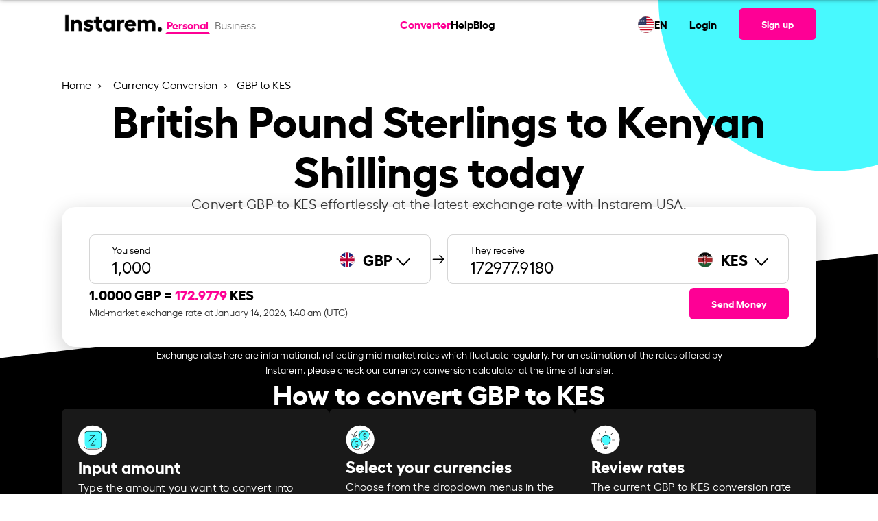

--- FILE ---
content_type: text/html; charset=UTF-8
request_url: https://www.instarem.com/en-us/currency-conversion/gbp-to-kes/
body_size: 27038
content:
<!DOCTYPE html>
<html lang="en">
<head>
	<meta charset="UTF-8">
	<meta name="viewport" content="width=device-width, initial-scale=1, user-scalable=yes">
	<link rel="preload" href="/wp-content/themes/wade-child/assets/fonts/hellix-regular-webfont.woff2" as="font" type="font/woff2" crossorigin="anonymous">
	<link rel="preload" href="/wp-content/themes/wade-child/assets/fonts/hellix-bold-webfont.woff2" as="font" type="font/woff2" crossorigin="anonymous">
	<title>GBP to KES Exchange Rate – Convert British Pound Sterling to Kenyan Shilling | Instarem USA</title>
        <link rel="alternate" hreflang="en-at" href="https://www.instarem.com/en-at/currency-conversion/gbp-to-kes/" />
                <link rel="alternate" hreflang="en-au" href="https://www.instarem.com/en-au/currency-conversion/gbp-to-kes/" />
                <link rel="alternate" hreflang="en-ca" href="https://www.instarem.com/en-ca/currency-conversion/gbp-to-kes/" />
                <link rel="alternate" hreflang="en-de" href="https://www.instarem.com/en-de/currency-conversion/gbp-to-kes/" />
                <link rel="alternate" hreflang="en-fr" href="https://www.instarem.com/en-fr/currency-conversion/gbp-to-kes/" />
                <link rel="alternate" hreflang="en-gb" href="https://www.instarem.com/en-gb/currency-conversion/gbp-to-kes/" />
                <link rel="alternate" hreflang="en-hk" href="https://www.instarem.com/en-hk/currency-conversion/gbp-to-kes/" />
                <link rel="alternate" hreflang="en-ie" href="https://www.instarem.com/en-ie/currency-conversion/gbp-to-kes/" />
                <link rel="alternate" hreflang="en-in" href="https://www.instarem.com/en-in/currency-conversion/gbp-to-kes/" />
                <link rel="alternate" hreflang="en-jp" href="https://www.instarem.com/en-jp/currency-conversion/gbp-to-kes/" />
                <link rel="alternate" hreflang="en-nl" href="https://www.instarem.com/en-nl/currency-conversion/gbp-to-kes/" />
                <link rel="alternate" hreflang="en-my" href="https://www.instarem.com/en-my/currency-conversion/gbp-to-kes/" />
                <link rel="alternate" hreflang="en-sg" href="https://www.instarem.com/en-sg/currency-conversion/gbp-to-kes/" />
                <link rel="alternate" hreflang="en-us" href="https://www.instarem.com/en-us/currency-conversion/gbp-to-kes/" />
                    <link rel="alternate" hreflang="x-default" href="https://www.instarem.com/en/currency-conversion/gbp-to-kes/" />
            			<link rel="dns-prefetch" href="https://www.googletagmanager.com/" >
			<link rel="preconnect" href="https://www.googletagmanager.com/" />
			<link rel="alternate" type="application/json" href="https://www.instarem.com/service-info/" />
<meta name="description" content="Convert British Pound Sterling to Kenyan Shilling with the latest GBP to KES exchange rate, fees, and trend analysis with Instarem USA." />
<meta name="twitter:card" content="summary_large_image" />
<meta name="twitter:site" content="@getinstarem" />
<meta name="twitter:title" content="GBP to KES Exchange Rate – Convert British Pound Sterling to Kenyan Shilling | Instarem USA" />
<meta name="twitter:description" content="Convert British Pound Sterling to Kenyan Shilling with the latest GBP to KES exchange rate, fees, and trend analysis with Instarem USA." />
<meta name="twitter:creator" content="@getinstarem" />
<meta name="twitter:image" content="https://www.instarem.com/wp-content/uploads/2022/12/Instarem-og-image.jpg" />
<meta name="robots" content="index, follow" />
<meta property="og:locale" content="en" />
<meta property="og:site_name" content="Instarem" />
<meta property="og:type" content="article" />
<meta property="og:title" content="GBP to KES Exchange Rate – Convert British Pound Sterling to Kenyan Shilling | Instarem USA" />
<meta property="og:description" content="Convert British Pound Sterling to Kenyan Shilling with the latest GBP to KES exchange rate, fees, and trend analysis with Instarem USA." />
<meta property="og:url" content="https://www.instarem.com/en-us/currency-conversion/gbp-to-kes/" />
<meta property="og:image" content="https://www.instarem.com/wp-content/uploads/2022/12/Instarem-og-image.jpg" />
<meta property="og:image:secure_url" content="https://www.instarem.com/wp-content/uploads/2022/12/Instarem-og-image.jpg" />
<meta property="og:image:width" content="600" />
<meta property="og:image:height" content="315" />
<meta property="article:published_time" content="2023-07-06T15:42:04+08:00" />
<meta property="article:modified_time" content="2025-04-29T19:26:52+08:00" />
<meta property="article:publisher" content="https://www.facebook.com/GetInstarem/" />
<link rel="canonical" href="https://www.instarem.com/en-us/currency-conversion/gbp-to-kes/" />
<link rel="alternate" type="application/rss+xml" title="Instarem &raquo; Feed" href="https://www.instarem.com/feed/" />
<link rel="alternate" type="application/rss+xml" title="Instarem &raquo; Comments Feed" href="https://www.instarem.com/comments/feed/" />
<link rel='stylesheet' id='insta-optimize-css' href='https://www.instarem.com/wp-content/themes/wade-child/assets/css/currency-pair.css?ver=20251211v1' type='text/css' media='all' />
<link rel="EditURI" type="application/rsd+xml" title="RSD" href="https://www.instarem.com/xmlrpc.php?rsd" />
<meta name="generator" content="WordPress 6.4.3" />
<link rel='shortlink' href='https://www.instarem.com/?p=24412' />
<link rel="icon" href="https://www.instarem.com/wp-content/uploads/2022/12/favicon-32x32-1.png" sizes="32x32" />
<link rel="icon" href="https://www.instarem.com/wp-content/uploads/2022/12/favicon-32x32-1.png" sizes="192x192" />
<link rel="apple-touch-icon" href="https://www.instarem.com/wp-content/uploads/2022/12/favicon-32x32-1.png" />
<meta name="msapplication-TileImage" content="https://www.instarem.com/wp-content/uploads/2022/12/favicon-32x32-1.png" />
		<style type="text/css" id="wp-custom-css">
			p {margin-bottom: 0 !important;margin-top: 0 !important;}ul {margin-bottom: 0 !important;}ol {margin-bottom: 0 !important;}.hide-me{display: none !important;}@media only screen and (min-device-width: 1024px) and (max-device-width: 1366px) and (-webkit-min-device-pixel-ratio: 2) {.intro-text p, .qodef-section-title>p.qodef-m-text {font-size: 18px !important;}}#menu-main-menu,#menu-main-menu-1{gap:1.5rem !important;z-index:10000;}@media only screen and (min-width: 900px) {.qodef-header-navigation>ul>li:first-child {margin-left: 3rem;}}[data-area="qodef-main-sidebar"] a,[data-area="qodef-main-sidebar"] li {font-size: 16px !important;}ol, ul {list-style-position: outside;padding-left: 20px;font-family: hellixregular;}li {line-height: 26px;}#sidebar a:hover {color: #fe0095;}.topics-sidebar code {background-color: transparent;white-space: normal;}.topics-sidebar-wrapper h4 {margin-left: 25px !important;}.topics-sidebar-wrapper ul {font-family: hellixregular;font-size: 16px;line-height: 1.5rem;color: #000000;}.topics-sidebar-wrapper li {margin: 5px !important;list-style-type: disc;margin-left: 45px !important;}.topics-sidebar-wrapper a {color: #000000;text-decoration: underline;}.elementor-sticky--active {margin-top: 100px !important;margin-bottom: 100px !important;transition: margin .2s ease;}.side-bar-scroll {height: 450px;overflow-y: scroll;}.side-bar-scroll::-webkit-scrollbar-track {-webkit-box-shadow: inset 0 0 6px rgba(0, 0, 0, 0.3);border-radius: 10px;background-color: #F5F5F5;}.side-bar-scroll::-webkit-scrollbar {width: 7px;background-color: #F5F5F5;}.side-bar-scroll::-webkit-scrollbar-thumb {border-radius: 10px;-webkit-box-shadow: inset 0 0 6px rgba(0, 0, 0, .3);background-color: #cccccc;}.accor-generic {border-bottom: 1px solid #ebebeb;}.accor-generic .ui-accordion-header {border-top: 1px solid #ebebeb;margin-top: 0 !important;}.accor-benefit .ui-accordion-header {border: 1px solid #ebebeb;border-radius: 12px;}.accor-benefit .ui-accordion-header {border: 1px solid #ebebeb;border-radius: 12px;}.accor-benefit .ui-accordion-header-active {border: 1px solid #FE0095;border-radius: 12px;border-bottom-color: transparent;border-bottom-left-radius: 0;border-bottom-right-radius: 0;transition-delay: 0s,0s;}.accor-benefit .ui-accordion-content-active {border: 1px solid #FE0095;border-radius: 12px;border-top: 0;border-top-left-radius: 0;border-top-right-radius: 0;transition-delay: 0s,0s;}.accor-steps .ui-accordion-header {border: 1px solid #ebebeb;border-radius: 12px;transition: all .2s ease,border-color .2s .3s;}.accor-steps .ui-accordion-header-active {border-color: #FE0095;border-bottom-color: transparent;border-bottom-left-radius: 0;border-bottom-right-radius: 0;transition-delay: 0s,0s;}.accor-steps .ui-accordion-content-active {border: 1px solid #FE0095;border-radius: 12px;border-top: 0;border-top-left-radius: 0;border-top-right-radius: 0;transition-delay: 0s,0s;}.accor-steps .ui-accordion-header .qodef-e-title {padding-left: 40px;}.accor-steps .ui-accordion-header .qodef-e-title:before{position: absolute;color: #FE0095;font-size: 30px;padding-right: 20px;margin-left: -45px;top: 32%;}.accor-steps .ui-accordion-header:nth-child(1) .qodef-e-title:before{content: "01";}.accor-steps .ui-accordion-header:nth-child(3) .qodef-e-title:before{content: "02";}.accor-steps .ui-accordion-header:nth-child(5) .qodef-e-title:before{content: "03";}.accor-steps .ui-accordion-header:nth-child(7) .qodef-e-title:before{content: "04";}.accor-steps .ui-accordion-header:nth-child(9) .qodef-e-title:before{content: "05";}.accor-steps .ui-accordion-header:nth-child(11) .qodef-e-title:before{content: "06";}.accor-steps .ui-accordion-header:nth-child(13) .qodef-e-title:before{content: "07";}.accor-steps .ui-accordion-header:nth-child(15) .qodef-e-title:before{content: "08";}.accor-steps .ui-accordion-header:nth-child(17) .qodef-e-title:before{content: "09";}.accor-steps .ui-accordion-header:nth-child(19) .qodef-e-title:before{content: "10";}.accor-steps .ui-accordion-header:nth-child(21) .qodef-e-title:before{content: "11";}.accor-steps .ui-accordion-header:nth-child(23) .qodef-e-title:before{content: "12";}.img-card h4 {font-family: hellixbold !important;margin-top: 10px;}.img-card p {font-family: hellixregular !important;}.custom-icon-text h4 {font-family: hellixbold !important;}.custom-icon-text p {font-family: hellixregular !important;}.semi-circle-our-story {left: unset !important;right: -100% !important;}@media only screen and (min-width: 1168px) {.semi-circle-our-story {top: -45% !important;}}@media screen and (max-width:1024px) {.semi-circle-our-story {top: -25% !important;}}@media screen and (max-width:768px) {.semi-circle-our-story {width: 500px !important;--spacer-size: 500px !important;top: -25% !important;right: -100% !important;}}.e-hotspot__button {background-color: transparent !important;}.e-hotspot__tooltip p {margin-top: 0;color: #1d1d1d;font-family: hellixbold;}.custom-icon-title {border-bottom: 1px solid #D8D8D8;padding: 24px;}h4.elementor-image-box-title {font-family: hellixbold !important;}.slider-custom img {width: 350px;}.slider-custom .elementor-swiper-button {top: 95% !important;}.slider-custom .elementor-swiper-button-prev {left: 40% !important;}.slider-custom .elementor-swiper-button-next {left: 52%;right: unset;}@media screen and (max-width:1024px) {.slider-custom .elementor-swiper-button-prev {left: 34%;}.slider-custom .elementor-swiper-button-next {left: 50%;}}@media only screen and (min-device-width : 740px) and (max-device-width : 768px) {.mobile-text-center h3 {text-align: right !important;}}@media only screen and (min-device-width : 740px) and (max-device-width : 750px) {.elementor .elementor-hidden-mobile {display: block !important;}.slider-custom .elementor-swiper-button-prev {left: 40%;}.slider-custom .elementor-swiper-button-next {left: 52%;}.mobile-text-center h3 {text-align: center !important;}}.custom-icon-text .card-points-circle div {height: 200px;}.custom-icon-text .card-points-circle p {line-height: 180px;font-family: "hellixbold" !important;}.chatbot-click-event {cursor:pointer;}.cta-textlinks a {font-family: "hellixbold";color: #fe0095 !important;}.elementor-icon-box-title, .elementor-icon-box-title a {font-family: "hellixbold" !important;}.articles-carousel .article-carousel__item-description {margin-top: 10px;}.elementor-widget-image-carousel .swiper-container {position: static }.elementor-widget-image-carousel .swiper-container .swiper-slide figure {line-height: inherit }.elementor-widget-image-carousel .swiper-slide {text-align: center }.elementor-image-carousel-wrapper:not(.swiper-container-initialized) .swiper-slide {max-width: calc(100% / var(--e-image-carousel-slides-to-show, 3)) }.eupopup-container{background-color:#1e1e24!important;opacity:0.95;}.eupopup-head{font-size:14px!important;}.eupopup-body{font-size:13px!important;color:#fff!important;}.eupopup-closebutton{display:none;}.instarem-selector-country-in footer#qodef-page-footer #qodef-page-footer-bottom-area .qodef-grid-inner .footer-bottom-area-left{width:100%!important;}.widget-calculator__disclaimer{margin-top:1rem;}.faq-ss-img{width:100%!important;max-width:450px!important;}.tb-colspan-coupon-code .custom-table table{border-radius:0;}.tb-colspan-coupon-code .custom-table table th, .tb-colspan-coupon-code .custom-table table td{border:1px solid #02010110;vertical-align:middle;}.mobile-header-right{display:flex;align-items:center;}.tb-colspan-coupon-code .custom-table table{border-radius:0;}.tb-colspan-coupon-code .custom-table table th, .tb-colspan-coupon-code .custom-table table td{border:1px solid #02010110;vertical-align:middle;}.currency-selector__table .currency-selector__table-content-item:not(.show), .country-selector__table .country-selector__table-content-item:not(.show){display: none;}
.fadeInLeft,
.fadeInRight,
.fadeInUp {
    animation-name: none !important;
}
.post-template-press-release .qodef-e-content .elementor-widget-container span u {
	text-decoration:none !important;
	
}
.accor-table-wrapper a,
.post-template-press-release .qodef-e-content a span,
.post-template-press-release .qodef-e-content a span b,
.post-template-press-release .qodef-e-content a, .organization-detail a{
	color:#fe0095 !important;
}
.elementor-widget-text-editor p>a:hover{
	color:#fe0095 !important;
}
@media screen and (max-width:768px) {
	:not(.dynamic_currency_table) > table {    
		overflow: auto;
    display: block;
	}
	#qodef-page-outer .instarem-currency-calculator.higher-z-index{
		z-index:1!important;
	}
}

.widget-calculator__promo br{
	display:none;
}
.instarem-why-to-send-money .elementor-icon-box-wrapper{
	text-align:center;
}
.full-width,
.instarem-full-stretch{
	 left: 50%;
	margin-left: -50vw;
	margin-right: -50vw;
	max-width: 100vw !important;
	position: relative;
	right: 50%;
	width: 100vw;
}

        @media screen and (max-width: 1200px){#qodef-page-outer section:first-of-type, #qodef-page-outer section.main-masthead, #qodef-page-outer .higher-z-index, #qodef-page-outer .elementor-hidden-tablet.elementor-hidden-mobile {

          z-index: 1 !important;
        }
}
.sme-page .blog-carousel__nav-left:hover::after,.sme-page .blog-carousel__nav-right:hover::after {
    border-color: #004288!important;
}
.sme-page .breadcrumb a:hover {
    color: #004288!important;
}
.qodef-mobile-header-widget-area-one .qodef-button.qodef-size--small {
	font-size: 16px !important;
} 


#qodef-page-outer section:first-of-type {
	z-index:99;
} 
#qodef-page-outer .higher-z-index{
	z-index:101 !important;
}

	.insta-pop-sch button.accordion h5{
		display: inline-block;
	}
}

.page-template-sme-page-template.page-graphics a.qodef-button.qodef-button--normal.qodef-html--link{
    color: #ffffff !important;
}

.page-template-sme-page-template a.qodef-button.qodef-button--normal.qodef-html--link{
    color: #000000 !important;
}

.page-template-sme-page-template.page-graphics .qodef-svg--mobile-menu-opener path{
    fill: var(--qode-header-light-color) !important;
}

.page-template-sme-page-template .qodef-svg--mobile-menu-opener path{
    fill: #000000 !important;
}

body.qodef-header--sticky-display.page-template-sme-page-template.page-graphics .qodef-header-sticky-inner.qodef-content-grid a.qodef-button.qodef-button--normal.qodef-html--link {
	color:#000000 !important;
}

[data-af-custom-fonts="af-creatives-text"] {
    font-family: 'hellixbold' !important;
}

body.admin-bar:has(.menupop.hover) header#qodef-page-header {
    z-index: auto !important;
}

.page-template-page-currency-pair-template .widget-calculator__dropdown-main-left input {
	background-color: unset !important;
}

:root{
	--qode-promo-banner-height:70px;
}

#sme-contactus-form-popup #custom-dropdown-country{
	border:1px solid #a9a9a9;
}

#sme-contactus-form-popup .onsuccess-content:not(.d-none) + .onerror-content {
	display: none;
}		</style>
						<link rel="preload" href="/wp-includes/js/jquery/jquery.min.js"  as="script" />
						<link rel="preload" href="https://www.instarem.com/wp-content/themes/wade-child/assets/js/currency-pair.min.js?ver=20251211v1"  as="script" />
						<link rel="preload" href="/wp-json/instarem/v2/convert-rate/gbp/"  as="fetch" crossorigin="anonymous" />
						<link rel="preload" href="/wp-json/instarem/v2/chart-data/gbp-to-kes/"  as="fetch" crossorigin="anonymous" />
			</head>
<body class="page-template page-template-page-currency-pair-template page-template-page-currency-pair-template-php page page-id-24412 page-child parent-pageid-8046 wp-custom-logo eupopup eupopup-bottom instarem-selector-country-us qodef-header--standard qodef-header-appearance--sticky qodef-mobile-header--side-area qodef-drop-down-second--full-width qodef-drop-down-second--default qodef-content-grid-1300 qodef-header-standard--center qodef-search--covers-header page-graphics" itemscope itemtype="https://schema.org/WebPage" data-page-name="GBP to KES">
	        <script>
            //Immediately Invoked Function Expressions function 
            (function(){
                const urlParams = new URLSearchParams(window.location.search);
                const deviceSource = urlParams.get('device_source');
                if (deviceSource === 'instarem_app') {
                    document.body.classList.add('hidden-header-footer','device_source_instarem_app');
                }
                //show and hide x-default banner based on condition.
                                    window['sourceCurrency'] = 'GBP';
                    window['destinationCurrency'] = 'KES';
                    (function () {
  // Function to update existing meta tags
  const updateMetaTag = (selector, content, attribute = "content") => {
    const tag = document.querySelector(selector);
    if (tag) {
      tag.setAttribute(attribute, content);
    }
  };
  const amountParams = parseInt(urlParams.get("amount")) || 0;
  if (amountParams > 0) {
    window["amountParams"] = amountParams;
    document.body.classList.add("currency-query-params-page");
    const pageUrl = `${
      window.location.href.split("?")[0]
    }?amount=${amountParams}`;
    const title = `${amountParams} ${window["sourceCurrency"]} to ${window["destinationCurrency"]} | Live Exchange Rate & Conversion`;
    const description = `Convert ${amountParams} ${window["sourceCurrency"]} to ${window["destinationCurrency"]} with live exchange rates. Check real-time ${window["sourceCurrency"]} to ${window["destinationCurrency"]} conversion and historical trends. Get the best forex rates now!`;
    document.title = title;

    // Update meta tags if they exist
    updateMetaTag("meta[name='description']", description);
    updateMetaTag("meta[name='twitter:title']", title);
    updateMetaTag("meta[name='twitter:description']", description);
    updateMetaTag("meta[property='og:title']", title);
    updateMetaTag("meta[property='og:description']", description);
    updateMetaTag("meta[property='og:url']", pageUrl, "href");
    updateMetaTag("link[rel='canonical']", pageUrl, "href");
    document
      .querySelectorAll('link[rel="alternate"][hreflang]')
      .forEach((link) => {
        try {
          const href = new URL(link.href);
          // Set or update the amount param
          href.searchParams.set("amount", amountParams);
          link.href = href.toString();
        } catch (e) {
          console.warn("Invalid URL in alternate link:", link.href);
        }
      });
    return;
  }
})();
            })()
		</script>
        			<input type="hidden" class="current-country" value="US" />
					<input type="hidden" class="section-country" value="PL" />
		<input type="hidden" class="user-based-country" value="" />
		
		        <script type="application/ld+json">
            {"@context":"https:\/\/schema.org","@type":"SoftwareApplication","name":"Instarem","description":"Fast international money transfers","aggregateRating":{"@type":"AggregateRating","ratingValue":"4.4","ratingCount":"8018"},"applicationCategory":"FinanceApplication","offers":{"@type":"Offer","price":"0","priceCurrency":"Free"},"operatingSystem":"Android, iOS","potentialAction":{"@type":"SearchAction","target":"https:\/\/www.instarem.com\/service-info\/"}}        </script>
        	<div id="qodef-page-wrapper" class="">
				<!-- Desktop Header -->
		<header id="qodef-page-header" role="banner">
						            <div id="qodef-page-header-inner" class="qodef-content-grid">
                        <div class="qodef-page-header-left">
            <div class="qodef-header-wrapper">
				<!-- Render the logo -->
                <div class="qodef-header-logo">
                    		<a itemprop="url" class="qodef-header-logo-link" href="/en-us/" rel="home">
			<img width="2213" height="733" src="https://www.instarem.com/wp-content/uploads/2022/12/instarem-logo.png" class="qodef-header-logo-image qodef--main" alt="Instarem logo" itemprop="logo" loading="eager" decoding="async" fetchpriority="high" srcset="https://www.instarem.com/wp-content/uploads/2022/12/instarem-logo.png 2213w, https://www.instarem.com/wp-content/uploads/2022/12/instarem-logo-300x99.png 300w, https://www.instarem.com/wp-content/uploads/2022/12/instarem-logo-1024x339.png 1024w, https://www.instarem.com/wp-content/uploads/2022/12/instarem-logo-768x254.png 768w, https://www.instarem.com/wp-content/uploads/2022/12/instarem-logo-1536x509.png 1536w, https://www.instarem.com/wp-content/uploads/2022/12/instarem-logo-2048x678.png 2048w" sizes="(max-width: 2213px) 100vw, 2213px" />		</a>
		                </div>
				<!-- Render the toggle account section -->
                		<!-- Toggle Account Section -->
		<div class="toggle-account">
							<a href="/en-us/" class="t-button active">
					Personal
				</a>
								<a href="/en-us/business/" class="t-button ">
					Business				</a>
									
		</div>
		            </div>
        </div>
		<!-- Render the navigation menu -->
        <nav  role="navigation" aria-label="Top Menu">
					<nav role="navigation" aria-label="Main Menu">
			<ul id="menu-main-menu" class="menu">
									<li class="menu-item menu-item-29295 current-menu-item current_page_item ">
						<a  href="https://www.instarem.com/en-us/currency-conversion/">
							Converter						</a>
					</li>
									<li class="menu-item menu-item-18934">
						<a  href="/help-personal/">
							Help						</a>
					</li>
									<li class="menu-item menu-item-12262">
						<a  href="/blog/">
							Blog						</a>
					</li>
							</ul>     
		</nav>
				</nav>

		<div class="qodef-page-header-right">
			<!--Calling reglang header section-->
			        <div class="rls-header">
            <div class="rls-header-container">
                <div class="rls-header-current-country-flag">
                    <img src="/wp-content/themes/wade-child/assets/img/flags/unitedstatesofamerica.svg" alt="flag image" loading="lazy" decoding="async" width="24px" height="24px">
                </div>
                <div class="rls-header-current-language-code">
                    <div class="rls-current-language">EN</div>
                </div>
            </div>
        </div>
    				<ul>
					<li>
						<a  href="/signin" target="_self">
							Login						</a>
					</li>
				</ul>
				        <!-- Signup Button -->
        <a class="qodef-shortcode qodef-m qodef-button qodef-html--link qodef-size--small qodef-layout--filled" href="/signup" target="_self">
			<span class="qodef-m-text">
                Sign up            </span>
		</a>
                </div>
		            </div>
            <div class="qodef-header-sticky qodef-custom-header-layout qodef-appearance--down">
								                <div class="qodef-header-sticky-inner qodef-content-grid">
                            <div class="qodef-page-header-left">
            <div class="qodef-header-wrapper">
				<!-- Render the logo -->
                <div class="qodef-header-logo">
                    		<a itemprop="url" class="qodef-header-logo-link" href="/en-us/" rel="home">
			<img width="2213" height="733" src="https://www.instarem.com/wp-content/uploads/2022/12/instarem-logo.png" class="qodef-header-logo-image qodef--main" alt="Instarem logo" itemprop="logo" loading="eager" decoding="async" fetchpriority="high" srcset="https://www.instarem.com/wp-content/uploads/2022/12/instarem-logo.png 2213w, https://www.instarem.com/wp-content/uploads/2022/12/instarem-logo-300x99.png 300w, https://www.instarem.com/wp-content/uploads/2022/12/instarem-logo-1024x339.png 1024w, https://www.instarem.com/wp-content/uploads/2022/12/instarem-logo-768x254.png 768w, https://www.instarem.com/wp-content/uploads/2022/12/instarem-logo-1536x509.png 1536w, https://www.instarem.com/wp-content/uploads/2022/12/instarem-logo-2048x678.png 2048w" sizes="(max-width: 2213px) 100vw, 2213px" />		</a>
		                </div>
				<!-- Render the toggle account section -->
                		<!-- Toggle Account Section -->
		<div class="toggle-account">
							<a href="/en-us/" class="t-button active">
					Personal
				</a>
								<a href="/en-us/business/" class="t-button ">
					Business				</a>
									
		</div>
		            </div>
        </div>
		<!-- Render the navigation menu -->
        <nav  role="navigation" aria-label="Top Menu">
					<nav role="navigation" aria-label="Main Menu">
			<ul id="menu-main-menu" class="menu">
									<li class="menu-item menu-item-29295 current-menu-item current_page_item ">
						<a  href="https://www.instarem.com/en-us/currency-conversion/">
							Converter						</a>
					</li>
									<li class="menu-item menu-item-18934">
						<a  href="/help-personal/">
							Help						</a>
					</li>
									<li class="menu-item menu-item-12262">
						<a  href="/blog/">
							Blog						</a>
					</li>
							</ul>     
		</nav>
				</nav>

		<div class="qodef-page-header-right">
			<!--Calling reglang header section-->
			        <div class="rls-header">
            <div class="rls-header-container">
                <div class="rls-header-current-country-flag">
                    <img src="/wp-content/themes/wade-child/assets/img/flags/unitedstatesofamerica.svg" alt="flag image" loading="lazy" decoding="async" width="24px" height="24px">
                </div>
                <div class="rls-header-current-language-code">
                    <div class="rls-current-language">EN</div>
                </div>
            </div>
        </div>
    				<ul>
					<li>
						<a  href="/signin" target="_self">
							Login						</a>
					</li>
				</ul>
				        <!-- Signup Button -->
        <a class="qodef-shortcode qodef-m qodef-button qodef-html--link qodef-size--small qodef-layout--filled" href="/signup" target="_self">
			<span class="qodef-m-text">
                Sign up            </span>
		</a>
                </div>
		                </div>
            </div>
        </header>
		<!-- Mobile Header -->
        <header id="qodef-page-mobile-header" role="banner">
						            		<div id="qodef-page-mobile-header-inner">
			<!-- Logo -->
            		<a itemprop="url" class="qodef-mobile-header-logo-link qodef-height--not-set" href="/en-us/" rel="home">
			<img width="2213" height="733" src="https://www.instarem.com/wp-content/uploads/2022/12/instarem-logo.png" class="qodef-header-logo-image qodef--main" alt="Instarem logo" itemprop="logo" loading="eager" decoding="async" fetchpriority="high" srcset="https://www.instarem.com/wp-content/uploads/2022/12/instarem-logo.png 2213w, https://www.instarem.com/wp-content/uploads/2022/12/instarem-logo-300x99.png 300w, https://www.instarem.com/wp-content/uploads/2022/12/instarem-logo-1024x339.png 1024w, https://www.instarem.com/wp-content/uploads/2022/12/instarem-logo-768x254.png 768w, https://www.instarem.com/wp-content/uploads/2022/12/instarem-logo-1536x509.png 1536w, https://www.instarem.com/wp-content/uploads/2022/12/instarem-logo-2048x678.png 2048w" sizes="(max-width: 2213px) 100vw, 2213px" />		</a>
					 <!-- Sign-up Link -->
			<div class="mobile-header-right">
				        <!-- Signup Button -->
        <a class="qodef-shortcode qodef-m qodef-button qodef-html--link qodef-size--small qodef-layout--filled" href="/signup" target="_self">
			<span class="qodef-m-text">
                Sign up            </span>
		</a>
        				 <!-- Mobile Navigation Opener -->
				<span class="qodef-side-area-mobile-header-opener" >
					<svg class="qodef-svg--mobile-menu-opener qodef--initial" xmlns="http://www.w3.org/2000/svg" width="32" height="32" viewBox="0 0 32 32">
						<g><g>
							<path d="M30.5,17H1.5a1.5,1.5,0,0,1,0-3h29a1.5,1.5,0,0,1,0,3ZM32,6.5A1.5,1.5,0,0,0,30.5,5H1.5a1.5,1.5,0,0,0,0,3h29A1.5,1.5,0,0,0,32,6.5Zm0,18A1.5,1.5,0,0,0,30.5,23H1.5a1.5,1.5,0,0,0,0,3h29A1.5,1.5,0,0,0,32,24.5Z"></path>
						</g></g>
					</svg>
				</span>
			</div>
			<!-- Mobile Header Side Area -->
			<div id="qodef-side-area-mobile-header" class="qodef-m ps ">
				<span class="qodef-opener-icon qodef-m qodef-source--predefined qodef-m-close qodef--opened">
					<span class="qodef-m-icon ">
						<svg class="qodef-svg--predefined-close" xmlns="http://www.w3.org/2000/svg" width="20" height="20" viewBox="0 0 20 20">
							<path d="M8.729,6.984.7-1.07,8.729-9.1a1.16,1.16,0,0,0,0-1.626,1.16,1.16,0,0,0-1.626,0L-.95-2.7l-8.03-8.03a1.16,1.16,0,0,0-1.626,0,1.16,1.16,0,0,0,0,1.626l8.03,8.03-8.03,8.054a1.16,1.16,0,0,0,0,1.626,1.16,1.16,0,0,0,1.626,0L-.95.58,7.1,8.609A1.149,1.149,0,0,0,8.729,6.984Z" transform="translate(10.938 11.058)"></path>
						</svg>
					</span>
				</span>
				<nav class="qodef-m-navigation" role="navigation" aria-label="Mobile Menu">
					<div class="mobile-navigation-content">
						<!-- Toggle Account Section -->
                        		<!-- Toggle Account Section -->
		<div class="toggle-account">
							<a href="/en-us/" class="t-button active">
					Personal
				</a>
								<a href="/en-us/business/" class="t-button ">
					Business				</a>
									
		</div>
							</div>
					<!-- Navigation Menu -->
							<nav role="navigation" aria-label="Main Menu">
			<ul id="menu-main-menu" class="menu">
									<li class="menu-item menu-item-29295 current-menu-item current_page_item ">
						<a  href="https://www.instarem.com/en-us/currency-conversion/">
							Converter						</a>
					</li>
									<li class="menu-item menu-item-18934">
						<a  href="/help-personal/">
							Help						</a>
					</li>
									<li class="menu-item menu-item-12262">
						<a  href="/blog/">
							Blog						</a>
					</li>
							</ul>     
		</nav>
						</nav>
				        <div class="rls-header">
            <div class="rls-header-container">
                <div class="rls-header-current-country-flag">
                    <img src="/wp-content/themes/wade-child/assets/img/flags/unitedstatesofamerica.svg" alt="flag image" loading="lazy" decoding="async" width="24px" height="24px">
                </div>
                <div class="rls-header-current-language-code">
                    <div class="rls-current-language">EN</div>
                </div>
            </div>
        </div>
    				<div class="qodef-widget-holder qodef--one">
					<div id="block-70" class="widget widget_block qodef-mobile-header-widget-area-one" data-area="mobile-header">
						<!-- Sign-up/sign-in Link -->
						<p>
							        <!-- Signup Button -->
        <a class="qodef-shortcode qodef-m qodef-button qodef-html--link qodef-size--small qodef-layout--filled" href="/signup" target="_self">
			<span class="qodef-m-text">
                Sign up            </span>
		</a>
                <!-- Login Button -->
        <a class="qodef-shortcode qodef-m qodef-button qodef-html--link qodef-button--secondary" href="/signin" target="_self">
			<span class="qodef-m-text">
                Login            </span>
		</a>
        						</p>
						<!-- App Logos -->
						<div class="app-logos">
							        <div class="">
            <div class="insta-app-logos ">
                <a href="https://apps.apple.com/us/app/instarem-send-money-abroad/id1190075959" class="logo-block appstore">
                    <img 
                        src="/wp-content/uploads/2024/06/Download_on_the_App_Store_Badge_US-UK_RGB_blk_092917.svg" 
                        alt="app store image" width="120" height="40" loading="lazy" decoding="async"
                    >
                </a>
                <a href="https://play.google.com/store/apps/details?id=com.instarem.mobileapp&hl=en&gl=US" class="logo-block playstore">
                    <img 
                        src="/wp-content/uploads/2024/06/google-play-badge.svg" 
                        alt="play store image" width="135" height="40" loading="lazy" decoding="async"
                    >
                </a>
            </div>
        </div>
        
        						</div>
					</div>
				</div>
			</div>
		</div>
					<div class='mobilemenu-back-overlay'></div>
        </header>
        		<div id="qodef-page-outer">
						<div id="qodef-page-inner" class="qodef-content-grid">
				<script>
					const instaUpdatePageOffsetVariable = () => {
						document.documentElement.style.setProperty('--qode-page-inner-offset', `${document.getElementById("qodef-page-inner").offsetLeft}px`);
					}
					instaUpdatePageOffsetVariable();
					window.addEventListener("resize", instaUpdatePageOffsetVariable);
				</script>
        <script type="application/ld+json">
            {"@context":"https:\/\/schema.org","@type":"CurrencyConversionService","name":"Instarem GBP to KES Currency Converter","url":"https:\/\/www.instarem.com\/en-us\/currency-conversion\/gbp-to-kes\/","description":"Convert British Pound Sterling (GBP) to Kenyan Shilling (KES) with Instarem's real-time currency conversion service.","serviceType":"Currency Conversion","provider":{"@type":"Organization","name":"Instarem","url":"https:\/\/www.instarem.com\/en-us\/","logo":{"@type":"ImageObject","url":"https:\/\/www.instarem.com\/wp-content\/uploads\/2022\/12\/instarem-logo-2048x678.png"},"sameAs":["https:\/\/www.facebook.com\/GetInstarem\/","https:\/\/twitter.com\/getinstarem","https:\/\/www.instagram.com\/instarem\/","https:\/\/www.linkedin.com\/company\/instarem\/"]},"areaServed":[{"@type":"Country","name":"United Kingdom"},{"@type":"Country","name":"Kenya"}],"hasOfferCatalog":{"@type":"OfferCatalog","name":"Currency Pairs","itemListElement":[{"@type":"Offer","itemOffered":{"@type":"CurrencyConversionService","name":"GBP to KES"}}]}}        </script>
        
<section class="custom-breadcrumbs">
            <ul class="breadcrumb">
                    <li>
            <a href='/en-us/'>Home</a>
        </li>
                    <li>
                <a href='/en-us/currency-conversion/'>
                    Currency Conversion                </a>
            </li>
                    <li>GBP to KES</li>
                </ul>
        </section>

<section class="heading flex flex-col gap-24 align-center">
	<h1 class="m-unset text-center">
		<span id='heading-tag'></span>British Pound Sterlings to Kenyan Shillings today	</h1>
	<p class="font-20 text-900 text-center">
		Convert GBP to KES effortlessly at the latest exchange rate with Instarem USA.	</p>
    <script>
        if (window?.['amountParams'] > 0) {
            document.getElementById('heading-tag').textContent = `${window['amountParams']} `;
        }
    </script>
</section>

<section class="full-width">
            <svg  viewBox="0 0 1440 172" fill="none" class="black-image relative-position" xmlns="http://www.w3.org/2000/svg">
            <path d="M1440 171.47H0L1440 0.469727V171.47Z" fill="black"/>
        </svg>
		<div class="black-middle-wrapper">
    <div class="qodef-content-grid flex flex-col gap-60">
        		<div class="calculator-outer-wrapper flex flex-col gap-24">
			<div class="flex flex-col gap-40 md-gap-32 md-px-24 md-py-20 p-40 rounded-20 bg-white box-shadow">
				<div class="flex flex-col gap-24">
										<div class="flex flex-row md-flex-col align-center gap-16">
						<div class="wrapper widget-calculator__send w-50 md-w-100">
							<div class="widget-calculator__dropdown">
								<div class="widget-calculator__dropdown-main" data-country="unitedkingdom" 
									data-currency="GBP" data-country-code="GB">
									<div class="widget-calculator__dropdown-main-left calculator-input-wrapper">
										<label for="send-currency-input">You send</label>
										<input id="send-currency-input" class="widget-calculator__currency-input" inputmode="decimal" type="text" value="1,000" pattern="\d*" placeholder="0"/>
									</div>
									<div class="widget-calculator__dropdown-main-right widget-calculator__dropdown-trigger">
										<div class="widget-calculator__dropdown-flag">
											<img src="/wp-content/themes/wade-child/assets/img/flags/unitedkingdom.svg" width="22" height="22" loading="lazy" decoding="async" alt="unitedkingdomflag image" />
										</div>
										<div class="widget-calculator__dropdown-country-currency">GBP</div>
									</div>
								</div>
								<div class="invalid-feedback">Please enter amount</div>
								<div class="widget-calculator__dropdown-fold">
									<div class="widget-calculator__search-wrapper">
										<input placeholder="Search country or currency (i.e. India or INR)" type="text" value="" class="widget-calculator__search" />
									</div>
									<div class="widget-calculator__dropdown-fold-label">All currencies</div>
									<div class="widget-calculator__dropdown-fold-inner">
										<!-- From API -->
										<div class="widget-calculator__dropdown-fold-item" data-country="unitedkingdom" 
											data-full-country="united kingdom" data-currency="GBP">
											<div class="widget-calculator__dropdown-flag">
												<img src="/wp-content/themes/wade-child/assets/img/flags/unitedkingdom.svg" width="22" height="22" loading="lazy" decoding="async" alt="KES flag image" />
											</div>
											<div class="widget-calculator__dropdown-country-name">united kingdom</div>
											<div class="widget-calculator__dropdown-currency-name">GBP</div>
										</div>
									</div>
								</div>
							</div>
						</div>
						<div class="cross-image ">
															<img class="md-rotate-90" width="24" height="24" loading="lazy" alt="swap-currency-icon" src="https://www.instarem.com/wp-content/plugins/instarem-extension/assets/images/arrow-single-right.svg"/>
									
						</div>
						<div class="wrapper widget-calculator__recive w-50 md-w-100" style="margin-top: unset;">
							<div class="widget-calculator__dropdown">
								<div class="widget-calculator__dropdown-main" data-country="kenya" 
								data-currency="KES" data-country-code="KE">
									<div class="widget-calculator__dropdown-main-left calculator-input-wrapper">
										<label for="recieve-currency-input">They receive</label>
										<input id="recieve-currency-input" class="widget-calculator__currency-input" inputmode="decimal" type="text" value="" pattern="\d*" placeholder="0"/>
									</div>
									<div class="widget-calculator__dropdown-main-right widget-calculator__dropdown-trigger">
										<div class="widget-calculator__dropdown-flag">
										<img src="/wp-content/themes/wade-child/assets/img/flags/kenya.svg" width="22" height="22" loading="lazy" alt="KES flag image" />
										</div>
										<div class="widget-calculator__dropdown-country-currency">KES</div>
									</div>
								</div>
								<div class="invalid-feedback">Please enter amount</div>
								<div class="widget-calculator__dropdown-fold">
									<div class="widget-calculator__search-wrapper">
										<input placeholder="Search country or currency (i.e. India or INR)" type="text" value="" class="widget-calculator__search" />
									</div>
									<div class="widget-calculator__dropdown-fold-label">All currencies</div>
									<div class="widget-calculator__dropdown-fold-inner">
										<!-- From API -->
										<div class="widget-calculator__dropdown-fold-item" data-country="kenya"
										data-full-country="kenya" data-currency="KES">
											<div class="widget-calculator__dropdown-flag">
												<img src="/wp-content/themes/wade-child/assets/img/flags/kenya.svg" width="22" height="22" loading="lazy" alt="KES flag image" />
											</div>
											<div class="widget-calculator__dropdown-country-name">kenya</div>
											<div class="widget-calculator__dropdown-currency-name">KES</div>
										</div>
									</div>
								</div>
							</div>
						</div>
					</div>
				</div>
				<div class="flex flex-row md-flex-col space-between align-end md-align-start md-gap-32">
					<div class="flex flex-col gap-8">
						<h2 class="m-unset lower-calculator-rate font-20 hellixbold"> 
							1.0000 GBP = 
								<span class="exchange-rate text-primary"></span> 
							KES						</h2>
						<!-- show query amount value if query params page -->
						<h2 id="params-calculator-rate" class="font-16 hellixbold m-unset">
							&nbsp;
						</h2>
						<span class="font-14 text-900">Mid-market exchange rate at 
							<span class="lower-calculator-info" style="display: inline-block; min-width:200px"></span>
						</span>
					</div>
					<div class="md-w-100">
								<a class="qodef-shortcode qodef-m qodef-button qodef-html--link qodef-size--small md-w-100 justify-center" href="/en-gb/send-money-to-kenya/" target="_self">
			Send Money		</a>
							</div>
				</div>
			</div>
			<div class="text-000 font-14 flex justify-center text-center">
				<span class="max-w-840">
					Exchange rates here are informational, reflecting mid-market rates which fluctuate regularly. For an estimation of the rates offered by Instarem, please check our currency conversion calculator at the time of transfer.
				</span>
			</div>
		</div>
		<div class="flex flex-col gap-40 md-gap-24">
    <h2 class="m-unset text-center text-000">How to convert GBP to KES</h2>
    <div class="flex flex-row gap-24 md-flex-col space-between">
                    <div class="p-24 rounded-8 flex flex-col gap-16 bg-gray-950">
                <img loading="lazy" alt="input-amount" decoding="async"
                    src="https://www.instarem.com/wp-content/plugins/instarem-extension/assets/images/colour-arrow.svg" height="42" width="42"/>
                <div>
                    <h3 class="m-unset text-000 font-24 text-1000">Input amount</h3>
                    <p class="text-000 font-16">Type the amount you want to convert into the calculator.</p>
                </div>
            </div>
                    <div class="p-24 rounded-8 flex flex-col gap-16 bg-gray-950">
                <img loading="lazy" alt="select-currency" decoding="async"
                    src="https://www.instarem.com/wp-content/plugins/instarem-extension/assets/images/conversion.svg" height="42" width="42"/>
                <div>
                    <h3 class="m-unset text-000 font-24 text-1000">Select your currencies</h3>
                    <p class="text-000 font-16">Choose from the dropdown menus in the calculator.</p>
                </div>
            </div>
                    <div class="p-24 rounded-8 flex flex-col gap-16 bg-gray-950">
                <img loading="lazy" alt="review-rates" decoding="async"
                    src="https://www.instarem.com/wp-content/plugins/instarem-extension/assets/images/light-bulb.svg" height="42" width="42"/>
                <div>
                    <h3 class="m-unset text-000 font-24 text-1000">Review rates</h3>
                    <p class="text-000 font-16">The current GBP to KES conversion rate will display.</p>
                </div>
            </div>
            </div>
</div>    </div>
</div>        <svg  viewBox="0 0 1440 172" fill="none" class="black-image rotate-image" xmlns="http://www.w3.org/2000/svg">
            <path d="M1440 171.47H0L1440 0.469727V171.47Z" fill="black"/>
        </svg>    
        </section>


<div class="only-d"></div>

<section >
            <div class="flex flex-col gap-24">
			<div class="flex flex-row md-flex-col gap-40">
						<div id="curreny-table" class="dynamic_currency_table flex flex-col gap-24 w-50 md-w-100" data-table-type="original">
			<h4 class="text-1000 font-24 m-unset text-center">Convert British Pound Sterling to Kenyan Shilling</h3>
			<div class="flex flex-col gap-8">
				<div class="custom-table">
					<table>
						<thead>
							<tr>
								<th class="font-14 text-1000">
									<div class="flex flex-row justify-center gap-8">
										<img width="16" height="16" loading="lazy" decoding="async" alt="unitedkingdom flag" 
											src="/wp-content/themes/wade-child/assets/img/flags/unitedkingdom.svg" >
										<span class="">GBP</span>
									</div>
								</th>
								<th class="font-14 text-1000">
									<div class="flex flex-row justify-center gap-8">
										<img width="16" height="16" loading="lazy" decoding="async" alt="kenya flag" 
											src="/wp-content/themes/wade-child/assets/img/flags/kenya.svg" >
										<span class="">KES</span>
									</div>
								</th>
							</tr>
						</thead>
						<tbody data-url="/en-us/currency-conversion/gbp-to-kes/?amount=">
															<tr class="" data-amount="1">
									<td class="td-skeleton font-16 text-900">
																					<a data-amount="1" href="/en-us/currency-conversion/gbp-to-kes/?amount=1">
												1 GBP	
											</a>
																				</td>
									<td class="font-16 text-900 rate">
										        <div class="loader-outer-container">
            <div class="skeleton">
                <div class="loading-wrapper">
                    <div class="bar" style=""></div>
                </div>
            </div>
        </div>
        									</td>
								</tr>
																<tr class="d-none" data-amount="3">
									<td class="td-skeleton font-16 text-900">
																					<a data-amount="3" href="/en-us/currency-conversion/gbp-to-kes/?amount=3">
												3 GBP	
											</a>
																				</td>
									<td class="font-16 text-900 rate">
										        <div class="loader-outer-container">
            <div class="skeleton">
                <div class="loading-wrapper">
                    <div class="bar" style=""></div>
                </div>
            </div>
        </div>
        									</td>
								</tr>
																<tr class="" data-amount="5">
									<td class="td-skeleton font-16 text-900">
																					<a data-amount="5" href="/en-us/currency-conversion/gbp-to-kes/?amount=5">
												5 GBP	
											</a>
																				</td>
									<td class="font-16 text-900 rate">
										        <div class="loader-outer-container">
            <div class="skeleton">
                <div class="loading-wrapper">
                    <div class="bar" style=""></div>
                </div>
            </div>
        </div>
        									</td>
								</tr>
																<tr class="d-none" data-amount="8">
									<td class="td-skeleton font-16 text-900">
																					<a data-amount="8" href="/en-us/currency-conversion/gbp-to-kes/?amount=8">
												8 GBP	
											</a>
																				</td>
									<td class="font-16 text-900 rate">
										        <div class="loader-outer-container">
            <div class="skeleton">
                <div class="loading-wrapper">
                    <div class="bar" style=""></div>
                </div>
            </div>
        </div>
        									</td>
								</tr>
																<tr class="" data-amount="10">
									<td class="td-skeleton font-16 text-900">
																					<a data-amount="10" href="/en-us/currency-conversion/gbp-to-kes/?amount=10">
												10 GBP	
											</a>
																				</td>
									<td class="font-16 text-900 rate">
										        <div class="loader-outer-container">
            <div class="skeleton">
                <div class="loading-wrapper">
                    <div class="bar" style=""></div>
                </div>
            </div>
        </div>
        									</td>
								</tr>
																<tr class="d-none" data-amount="13">
									<td class="td-skeleton font-16 text-900">
																					<a data-amount="13" href="/en-us/currency-conversion/gbp-to-kes/?amount=13">
												13 GBP	
											</a>
																				</td>
									<td class="font-16 text-900 rate">
										        <div class="loader-outer-container">
            <div class="skeleton">
                <div class="loading-wrapper">
                    <div class="bar" style=""></div>
                </div>
            </div>
        </div>
        									</td>
								</tr>
																<tr class="d-none" data-amount="14">
									<td class="td-skeleton font-16 text-900">
																					<a data-amount="14" href="/en-us/currency-conversion/gbp-to-kes/?amount=14">
												14 GBP	
											</a>
																				</td>
									<td class="font-16 text-900 rate">
										        <div class="loader-outer-container">
            <div class="skeleton">
                <div class="loading-wrapper">
                    <div class="bar" style=""></div>
                </div>
            </div>
        </div>
        									</td>
								</tr>
																<tr class="d-none" data-amount="20">
									<td class="td-skeleton font-16 text-900">
																					<a data-amount="20" href="/en-us/currency-conversion/gbp-to-kes/?amount=20">
												20 GBP	
											</a>
																				</td>
									<td class="font-16 text-900 rate">
										        <div class="loader-outer-container">
            <div class="skeleton">
                <div class="loading-wrapper">
                    <div class="bar" style=""></div>
                </div>
            </div>
        </div>
        									</td>
								</tr>
																<tr class="" data-amount="25">
									<td class="td-skeleton font-16 text-900">
																					<a data-amount="25" href="/en-us/currency-conversion/gbp-to-kes/?amount=25">
												25 GBP	
											</a>
																				</td>
									<td class="font-16 text-900 rate">
										        <div class="loader-outer-container">
            <div class="skeleton">
                <div class="loading-wrapper">
                    <div class="bar" style=""></div>
                </div>
            </div>
        </div>
        									</td>
								</tr>
																<tr class="d-none" data-amount="29">
									<td class="td-skeleton font-16 text-900">
																					<a data-amount="29" href="/en-us/currency-conversion/gbp-to-kes/?amount=29">
												29 GBP	
											</a>
																				</td>
									<td class="font-16 text-900 rate">
										        <div class="loader-outer-container">
            <div class="skeleton">
                <div class="loading-wrapper">
                    <div class="bar" style=""></div>
                </div>
            </div>
        </div>
        									</td>
								</tr>
																<tr class="d-none" data-amount="30">
									<td class="td-skeleton font-16 text-900">
																					<a data-amount="30" href="/en-us/currency-conversion/gbp-to-kes/?amount=30">
												30 GBP	
											</a>
																				</td>
									<td class="font-16 text-900 rate">
										        <div class="loader-outer-container">
            <div class="skeleton">
                <div class="loading-wrapper">
                    <div class="bar" style=""></div>
                </div>
            </div>
        </div>
        									</td>
								</tr>
																<tr class="d-none" data-amount="36">
									<td class="td-skeleton font-16 text-900">
																					<a data-amount="36" href="/en-us/currency-conversion/gbp-to-kes/?amount=36">
												36 GBP	
											</a>
																				</td>
									<td class="font-16 text-900 rate">
										        <div class="loader-outer-container">
            <div class="skeleton">
                <div class="loading-wrapper">
                    <div class="bar" style=""></div>
                </div>
            </div>
        </div>
        									</td>
								</tr>
																<tr class="d-none" data-amount="37">
									<td class="td-skeleton font-16 text-900">
																					<a data-amount="37" href="/en-us/currency-conversion/gbp-to-kes/?amount=37">
												37 GBP	
											</a>
																				</td>
									<td class="font-16 text-900 rate">
										        <div class="loader-outer-container">
            <div class="skeleton">
                <div class="loading-wrapper">
                    <div class="bar" style=""></div>
                </div>
            </div>
        </div>
        									</td>
								</tr>
																<tr class="d-none" data-amount="38">
									<td class="td-skeleton font-16 text-900">
																					<a data-amount="38" href="/en-us/currency-conversion/gbp-to-kes/?amount=38">
												38 GBP	
											</a>
																				</td>
									<td class="font-16 text-900 rate">
										        <div class="loader-outer-container">
            <div class="skeleton">
                <div class="loading-wrapper">
                    <div class="bar" style=""></div>
                </div>
            </div>
        </div>
        									</td>
								</tr>
																<tr class="" data-amount="50">
									<td class="td-skeleton font-16 text-900">
																					<a data-amount="50" href="/en-us/currency-conversion/gbp-to-kes/?amount=50">
												50 GBP	
											</a>
																				</td>
									<td class="font-16 text-900 rate">
										        <div class="loader-outer-container">
            <div class="skeleton">
                <div class="loading-wrapper">
                    <div class="bar" style=""></div>
                </div>
            </div>
        </div>
        									</td>
								</tr>
																<tr class="d-none" data-amount="85">
									<td class="td-skeleton font-16 text-900">
																					<a data-amount="85" href="/en-us/currency-conversion/gbp-to-kes/?amount=85">
												85 GBP	
											</a>
																				</td>
									<td class="font-16 text-900 rate">
										        <div class="loader-outer-container">
            <div class="skeleton">
                <div class="loading-wrapper">
                    <div class="bar" style=""></div>
                </div>
            </div>
        </div>
        									</td>
								</tr>
																<tr class="d-none" data-amount="95">
									<td class="td-skeleton font-16 text-900">
																					<a data-amount="95" href="/en-us/currency-conversion/gbp-to-kes/?amount=95">
												95 GBP	
											</a>
																				</td>
									<td class="font-16 text-900 rate">
										        <div class="loader-outer-container">
            <div class="skeleton">
                <div class="loading-wrapper">
                    <div class="bar" style=""></div>
                </div>
            </div>
        </div>
        									</td>
								</tr>
																<tr class="" data-amount="100">
									<td class="td-skeleton font-16 text-900">
																					<a data-amount="100" href="/en-us/currency-conversion/gbp-to-kes/?amount=100">
												100 GBP	
											</a>
																				</td>
									<td class="font-16 text-900 rate">
										        <div class="loader-outer-container">
            <div class="skeleton">
                <div class="loading-wrapper">
                    <div class="bar" style=""></div>
                </div>
            </div>
        </div>
        									</td>
								</tr>
																<tr class="d-none" data-amount="190">
									<td class="td-skeleton font-16 text-900">
																					<a data-amount="190" href="/en-us/currency-conversion/gbp-to-kes/?amount=190">
												190 GBP	
											</a>
																				</td>
									<td class="font-16 text-900 rate">
										        <div class="loader-outer-container">
            <div class="skeleton">
                <div class="loading-wrapper">
                    <div class="bar" style=""></div>
                </div>
            </div>
        </div>
        									</td>
								</tr>
																<tr class="d-none" data-amount="200">
									<td class="td-skeleton font-16 text-900">
																					<a data-amount="200" href="/en-us/currency-conversion/gbp-to-kes/?amount=200">
												200 GBP	
											</a>
																				</td>
									<td class="font-16 text-900 rate">
										        <div class="loader-outer-container">
            <div class="skeleton">
                <div class="loading-wrapper">
                    <div class="bar" style=""></div>
                </div>
            </div>
        </div>
        									</td>
								</tr>
																<tr class="" data-amount="500">
									<td class="td-skeleton font-16 text-900">
																					<a data-amount="500" href="/en-us/currency-conversion/gbp-to-kes/?amount=500">
												500 GBP	
											</a>
																				</td>
									<td class="font-16 text-900 rate">
										        <div class="loader-outer-container">
            <div class="skeleton">
                <div class="loading-wrapper">
                    <div class="bar" style=""></div>
                </div>
            </div>
        </div>
        									</td>
								</tr>
																<tr class="" data-amount="1000">
									<td class="td-skeleton font-16 text-900">
																					<a data-amount="1000" href="/en-us/currency-conversion/gbp-to-kes/?amount=1000">
												1,000 GBP	
											</a>
																				</td>
									<td class="font-16 text-900 rate">
										        <div class="loader-outer-container">
            <div class="skeleton">
                <div class="loading-wrapper">
                    <div class="bar" style=""></div>
                </div>
            </div>
        </div>
        									</td>
								</tr>
																<tr class="" data-amount="5000">
									<td class="td-skeleton font-16 text-900">
																					<a data-amount="5000" href="/en-us/currency-conversion/gbp-to-kes/?amount=5000">
												5,000 GBP	
											</a>
																				</td>
									<td class="font-16 text-900 rate">
										        <div class="loader-outer-container">
            <div class="skeleton">
                <div class="loading-wrapper">
                    <div class="bar" style=""></div>
                </div>
            </div>
        </div>
        									</td>
								</tr>
																<tr class="d-none" data-amount="8000">
									<td class="td-skeleton font-16 text-900">
																					<a data-amount="8000" href="/en-us/currency-conversion/gbp-to-kes/?amount=8000">
												8,000 GBP	
											</a>
																				</td>
									<td class="font-16 text-900 rate">
										        <div class="loader-outer-container">
            <div class="skeleton">
                <div class="loading-wrapper">
                    <div class="bar" style=""></div>
                </div>
            </div>
        </div>
        									</td>
								</tr>
																<tr class="" data-amount="10000">
									<td class="td-skeleton font-16 text-900">
																					<a data-amount="10000" href="/en-us/currency-conversion/gbp-to-kes/?amount=10000">
												10,000 GBP	
											</a>
																				</td>
									<td class="font-16 text-900 rate">
										        <div class="loader-outer-container">
            <div class="skeleton">
                <div class="loading-wrapper">
                    <div class="bar" style=""></div>
                </div>
            </div>
        </div>
        									</td>
								</tr>
																<tr class="d-none" data-amount="25000">
									<td class="td-skeleton font-16 text-900">
																					<a data-amount="25000" href="/en-us/currency-conversion/gbp-to-kes/?amount=25000">
												25,000 GBP	
											</a>
																				</td>
									<td class="font-16 text-900 rate">
										        <div class="loader-outer-container">
            <div class="skeleton">
                <div class="loading-wrapper">
                    <div class="bar" style=""></div>
                </div>
            </div>
        </div>
        									</td>
								</tr>
																<tr class="d-none" data-amount="60000">
									<td class="td-skeleton font-16 text-900">
																					<a data-amount="60000" href="/en-us/currency-conversion/gbp-to-kes/?amount=60000">
												60,000 GBP	
											</a>
																				</td>
									<td class="font-16 text-900 rate">
										        <div class="loader-outer-container">
            <div class="skeleton">
                <div class="loading-wrapper">
                    <div class="bar" style=""></div>
                </div>
            </div>
        </div>
        									</td>
								</tr>
														</tbody>
					</table>
				</div>
				<div class="insta-dynamic-currency-table-last-update-text  font-12 text-600"></div>
			</div>
	    </div>
				<div id="curreny-table-2" class="dynamic_currency_table flex flex-col gap-24 w-50 md-w-100" data-table-type="reverse">
			<h4 class="text-1000 font-24 m-unset text-center">Convert Kenyan Shilling to British Pound Sterling</h3>
			<div class="flex flex-col gap-8">
				<div class="custom-table">
					<table>
						<thead>
							<tr>
								<th class="font-14 text-1000">
									<div class="flex flex-row justify-center gap-8">
										<img width="16" height="16" loading="lazy" decoding="async" alt="kenya flag" 
											src="/wp-content/themes/wade-child/assets/img/flags/kenya.svg" >
										<span class="">KES</span>
									</div>
								</th>
								<th class="font-14 text-1000">
									<div class="flex flex-row justify-center gap-8">
										<img width="16" height="16" loading="lazy" decoding="async" alt="unitedkingdom flag" 
											src="/wp-content/themes/wade-child/assets/img/flags/unitedkingdom.svg" >
										<span class="">GBP</span>
									</div>
								</th>
							</tr>
						</thead>
						<tbody data-url="">
															<tr class="" data-amount="1">
									<td class="td-skeleton font-16 text-900">
										1 KES									</td>
									<td class="font-16 text-900 rate">
										        <div class="loader-outer-container">
            <div class="skeleton">
                <div class="loading-wrapper">
                    <div class="bar" style=""></div>
                </div>
            </div>
        </div>
        									</td>
								</tr>
																<tr class="d-none" data-amount="3">
									<td class="td-skeleton font-16 text-900">
										3 KES									</td>
									<td class="font-16 text-900 rate">
										        <div class="loader-outer-container">
            <div class="skeleton">
                <div class="loading-wrapper">
                    <div class="bar" style=""></div>
                </div>
            </div>
        </div>
        									</td>
								</tr>
																<tr class="" data-amount="5">
									<td class="td-skeleton font-16 text-900">
										5 KES									</td>
									<td class="font-16 text-900 rate">
										        <div class="loader-outer-container">
            <div class="skeleton">
                <div class="loading-wrapper">
                    <div class="bar" style=""></div>
                </div>
            </div>
        </div>
        									</td>
								</tr>
																<tr class="d-none" data-amount="8">
									<td class="td-skeleton font-16 text-900">
										8 KES									</td>
									<td class="font-16 text-900 rate">
										        <div class="loader-outer-container">
            <div class="skeleton">
                <div class="loading-wrapper">
                    <div class="bar" style=""></div>
                </div>
            </div>
        </div>
        									</td>
								</tr>
																<tr class="" data-amount="10">
									<td class="td-skeleton font-16 text-900">
										10 KES									</td>
									<td class="font-16 text-900 rate">
										        <div class="loader-outer-container">
            <div class="skeleton">
                <div class="loading-wrapper">
                    <div class="bar" style=""></div>
                </div>
            </div>
        </div>
        									</td>
								</tr>
																<tr class="d-none" data-amount="13">
									<td class="td-skeleton font-16 text-900">
										13 KES									</td>
									<td class="font-16 text-900 rate">
										        <div class="loader-outer-container">
            <div class="skeleton">
                <div class="loading-wrapper">
                    <div class="bar" style=""></div>
                </div>
            </div>
        </div>
        									</td>
								</tr>
																<tr class="d-none" data-amount="14">
									<td class="td-skeleton font-16 text-900">
										14 KES									</td>
									<td class="font-16 text-900 rate">
										        <div class="loader-outer-container">
            <div class="skeleton">
                <div class="loading-wrapper">
                    <div class="bar" style=""></div>
                </div>
            </div>
        </div>
        									</td>
								</tr>
																<tr class="d-none" data-amount="20">
									<td class="td-skeleton font-16 text-900">
										20 KES									</td>
									<td class="font-16 text-900 rate">
										        <div class="loader-outer-container">
            <div class="skeleton">
                <div class="loading-wrapper">
                    <div class="bar" style=""></div>
                </div>
            </div>
        </div>
        									</td>
								</tr>
																<tr class="" data-amount="25">
									<td class="td-skeleton font-16 text-900">
										25 KES									</td>
									<td class="font-16 text-900 rate">
										        <div class="loader-outer-container">
            <div class="skeleton">
                <div class="loading-wrapper">
                    <div class="bar" style=""></div>
                </div>
            </div>
        </div>
        									</td>
								</tr>
																<tr class="d-none" data-amount="29">
									<td class="td-skeleton font-16 text-900">
										29 KES									</td>
									<td class="font-16 text-900 rate">
										        <div class="loader-outer-container">
            <div class="skeleton">
                <div class="loading-wrapper">
                    <div class="bar" style=""></div>
                </div>
            </div>
        </div>
        									</td>
								</tr>
																<tr class="d-none" data-amount="30">
									<td class="td-skeleton font-16 text-900">
										30 KES									</td>
									<td class="font-16 text-900 rate">
										        <div class="loader-outer-container">
            <div class="skeleton">
                <div class="loading-wrapper">
                    <div class="bar" style=""></div>
                </div>
            </div>
        </div>
        									</td>
								</tr>
																<tr class="d-none" data-amount="36">
									<td class="td-skeleton font-16 text-900">
										36 KES									</td>
									<td class="font-16 text-900 rate">
										        <div class="loader-outer-container">
            <div class="skeleton">
                <div class="loading-wrapper">
                    <div class="bar" style=""></div>
                </div>
            </div>
        </div>
        									</td>
								</tr>
																<tr class="d-none" data-amount="37">
									<td class="td-skeleton font-16 text-900">
										37 KES									</td>
									<td class="font-16 text-900 rate">
										        <div class="loader-outer-container">
            <div class="skeleton">
                <div class="loading-wrapper">
                    <div class="bar" style=""></div>
                </div>
            </div>
        </div>
        									</td>
								</tr>
																<tr class="d-none" data-amount="38">
									<td class="td-skeleton font-16 text-900">
										38 KES									</td>
									<td class="font-16 text-900 rate">
										        <div class="loader-outer-container">
            <div class="skeleton">
                <div class="loading-wrapper">
                    <div class="bar" style=""></div>
                </div>
            </div>
        </div>
        									</td>
								</tr>
																<tr class="" data-amount="50">
									<td class="td-skeleton font-16 text-900">
										50 KES									</td>
									<td class="font-16 text-900 rate">
										        <div class="loader-outer-container">
            <div class="skeleton">
                <div class="loading-wrapper">
                    <div class="bar" style=""></div>
                </div>
            </div>
        </div>
        									</td>
								</tr>
																<tr class="d-none" data-amount="85">
									<td class="td-skeleton font-16 text-900">
										85 KES									</td>
									<td class="font-16 text-900 rate">
										        <div class="loader-outer-container">
            <div class="skeleton">
                <div class="loading-wrapper">
                    <div class="bar" style=""></div>
                </div>
            </div>
        </div>
        									</td>
								</tr>
																<tr class="d-none" data-amount="95">
									<td class="td-skeleton font-16 text-900">
										95 KES									</td>
									<td class="font-16 text-900 rate">
										        <div class="loader-outer-container">
            <div class="skeleton">
                <div class="loading-wrapper">
                    <div class="bar" style=""></div>
                </div>
            </div>
        </div>
        									</td>
								</tr>
																<tr class="" data-amount="100">
									<td class="td-skeleton font-16 text-900">
										100 KES									</td>
									<td class="font-16 text-900 rate">
										        <div class="loader-outer-container">
            <div class="skeleton">
                <div class="loading-wrapper">
                    <div class="bar" style=""></div>
                </div>
            </div>
        </div>
        									</td>
								</tr>
																<tr class="d-none" data-amount="190">
									<td class="td-skeleton font-16 text-900">
										190 KES									</td>
									<td class="font-16 text-900 rate">
										        <div class="loader-outer-container">
            <div class="skeleton">
                <div class="loading-wrapper">
                    <div class="bar" style=""></div>
                </div>
            </div>
        </div>
        									</td>
								</tr>
																<tr class="d-none" data-amount="200">
									<td class="td-skeleton font-16 text-900">
										200 KES									</td>
									<td class="font-16 text-900 rate">
										        <div class="loader-outer-container">
            <div class="skeleton">
                <div class="loading-wrapper">
                    <div class="bar" style=""></div>
                </div>
            </div>
        </div>
        									</td>
								</tr>
																<tr class="" data-amount="500">
									<td class="td-skeleton font-16 text-900">
										500 KES									</td>
									<td class="font-16 text-900 rate">
										        <div class="loader-outer-container">
            <div class="skeleton">
                <div class="loading-wrapper">
                    <div class="bar" style=""></div>
                </div>
            </div>
        </div>
        									</td>
								</tr>
																<tr class="" data-amount="1000">
									<td class="td-skeleton font-16 text-900">
										1,000 KES									</td>
									<td class="font-16 text-900 rate">
										        <div class="loader-outer-container">
            <div class="skeleton">
                <div class="loading-wrapper">
                    <div class="bar" style=""></div>
                </div>
            </div>
        </div>
        									</td>
								</tr>
																<tr class="" data-amount="5000">
									<td class="td-skeleton font-16 text-900">
										5,000 KES									</td>
									<td class="font-16 text-900 rate">
										        <div class="loader-outer-container">
            <div class="skeleton">
                <div class="loading-wrapper">
                    <div class="bar" style=""></div>
                </div>
            </div>
        </div>
        									</td>
								</tr>
																<tr class="d-none" data-amount="8000">
									<td class="td-skeleton font-16 text-900">
										8,000 KES									</td>
									<td class="font-16 text-900 rate">
										        <div class="loader-outer-container">
            <div class="skeleton">
                <div class="loading-wrapper">
                    <div class="bar" style=""></div>
                </div>
            </div>
        </div>
        									</td>
								</tr>
																<tr class="" data-amount="10000">
									<td class="td-skeleton font-16 text-900">
										10,000 KES									</td>
									<td class="font-16 text-900 rate">
										        <div class="loader-outer-container">
            <div class="skeleton">
                <div class="loading-wrapper">
                    <div class="bar" style=""></div>
                </div>
            </div>
        </div>
        									</td>
								</tr>
																<tr class="d-none" data-amount="25000">
									<td class="td-skeleton font-16 text-900">
										25,000 KES									</td>
									<td class="font-16 text-900 rate">
										        <div class="loader-outer-container">
            <div class="skeleton">
                <div class="loading-wrapper">
                    <div class="bar" style=""></div>
                </div>
            </div>
        </div>
        									</td>
								</tr>
																<tr class="d-none" data-amount="60000">
									<td class="td-skeleton font-16 text-900">
										60,000 KES									</td>
									<td class="font-16 text-900 rate">
										        <div class="loader-outer-container">
            <div class="skeleton">
                <div class="loading-wrapper">
                    <div class="bar" style=""></div>
                </div>
            </div>
        </div>
        									</td>
								</tr>
														</tbody>
					</table>
				</div>
				<div class="insta-dynamic-currency-table-last-update-text  font-12 text-600"></div>
			</div>
	    </div>
					</div>
			<div>
				<span class="font-14 text-600" >Exchange rates here are informational, reflecting mid-market rates which fluctuate regularly. For an estimation of the rates offered by Instarem, please check our currency conversion calculator at the time of transfer.</span>
			</div>
		</div>
        </section>

<div class="only-d"></div>

<section>
    		<div id="insta_dynamic_currency_chart_container" class="rounded-20 flex flex-col gap-24 shadow-blurs p-40 md-py-20 md-px-24 bg-white">
			<div class="flex flex-row gap-24 align-center md-flex-col md-align-start">
				<h2 class="font-24 text-1000 m-unset">GBP to KES exchange rate chart</h2>	
				<div class="flex flex-row gap-8 align-center">
					<span class="result_percentage flex flex-row align-center font-20 hellixbold"></span>
					<span class="filter_type text-900 font-20">(1Y)</span>
				</div>
			</div> 
			<div class="flex flex-wrap gap-24 align-center">
				<div class="filter_button font-16 text-600" data-filter-id="1M">1 month</div>
				<div class="filter_button font-16 text-600" data-filter-id="3M">3 months</div>
				<div class="filter_button font-16 text-600" data-filter-id="6M">6 months</div>
				<div class="filter_button font-16 text-600" data-filter-id="YTD">YTD</div>
				<div class="filter_button font-16 text-600 active" data-filter-id="1Y">1 year</div>
			</div>
			<div class="chart" style="min-height: 350px;">
				<img class="chart-loader" loading="lazy" height="50" width="100" alt="loader" decoding="async"
					src="/wp-content/themes/wade-child/assets/img/icons/icon-loader-small.svg" />
			</div>
			<div class="flex flex-col align-center">
				<p class="font-16 text-1000 hellixbold">
					Mid market rate
				</p>
				<p class="font-16 text-900 flex flex-row justify-center whitespace-nowrap">
					<span>Date range:&nbsp;</span>
					<span class="range_date"></span>
				</p>
				<p class="font-16 text-900">
					High: <span class="range_detail_high"></span>  &nbsp;|&nbsp;  Low: <span class="range_detail_low"></span>
				</p>
			</div>
		</div>
		</section>

<div></div>

<!-- Forex historical rate -->
<section class="">
    <div class="flex flex-col gap-40 md-gap-24">
    <div class="flex flex-col gap-16">
        <h2 class="m-unset text-center">1 British Pound Sterling to Kenyan Shilling <br> historical data</h2>
        <p class="text-center">
            Data range: <span id="historical-date"></span>
        </p>
    </div>
    <div class="flex flex-row gap-24 md-flex-col w-100">
                    <div class="flex flex-col gap-16 md-gap-8 rounded-20 p-24 bg-gray-950 w-100">
                <div class="flex flex-row gap-8">
                    <img loading="lazy" alt="highest-price" decoding="async"
                       height="24" width="24" src="https://www.instarem.com/wp-content/plugins/instarem-extension/assets/images/up-arrow.svg" />
                    <span class="text-neon font-16">Highest</span>
                </div>
                <div class="flex flex-row gap-8 align-end">
                    <h3 class="text-000 m-unset font-40" id="historical-highest">        <div class="loader-outer-container">
            <div class="skeleton">
                <div class="loading-wrapper">
                    <div class="bar" style="height:46px"></div>
                </div>
            </div>
        </div>
        </h3>
                    <span class="text-000 font-20 m-unset">KES</span>
                </div>
            </div>
                    <div class="flex flex-col gap-16 md-gap-8 rounded-20 p-24 bg-gray-950 w-100">
                <div class="flex flex-row gap-8">
                    <img loading="lazy" alt="average-price" decoding="async"
                       height="24" width="24" src="https://www.instarem.com/wp-content/plugins/instarem-extension/assets/images/average-icon.svg" />
                    <span class="text-neon font-16">Average</span>
                </div>
                <div class="flex flex-row gap-8 align-end">
                    <h3 class="text-000 m-unset font-40" id="historical-average">        <div class="loader-outer-container">
            <div class="skeleton">
                <div class="loading-wrapper">
                    <div class="bar" style="height:46px"></div>
                </div>
            </div>
        </div>
        </h3>
                    <span class="text-000 font-20 m-unset">KES</span>
                </div>
            </div>
                    <div class="flex flex-col gap-16 md-gap-8 rounded-20 p-24 bg-gray-950 w-100">
                <div class="flex flex-row gap-8">
                    <img loading="lazy" alt="lowest-price" decoding="async"
                       height="24" width="24" src="https://www.instarem.com/wp-content/plugins/instarem-extension/assets/images/down-arrow.svg" />
                    <span class="text-neon font-16">Lowest</span>
                </div>
                <div class="flex flex-row gap-8 align-end">
                    <h3 class="text-000 m-unset font-40" id="historical-lowest">        <div class="loader-outer-container">
            <div class="skeleton">
                <div class="loading-wrapper">
                    <div class="bar" style="height:46px"></div>
                </div>
            </div>
        </div>
        </h3>
                    <span class="text-000 font-20 m-unset">KES</span>
                </div>
            </div>
            </div>
</div></section>

<!-- Currenty cards -->
<section class="currency-cards mt-120 mb-120">
    <div class="flex flex-col gap-40 md-gap-24">
    <div class="flex flex-col gap-16">
        <h2 class="m-unset text-center">Currency information</h2>
        <p class="text-center">Learn more about the most popular currency pairs.</p>
    </div>
    <div class="flex flex-row gap-24 md-flex-col w-100 currency-pair-info">
        <div class="flex flex-col gap-16 rounded-8 p-24 w-100 bg-light-grey flex-col md-flex-col align-items-start w-50 md-w-100">            
            <div class="flex flex-row gap-16 align-center ">
                <img src="/wp-content/themes/wade-child/assets/img/flags/unitedkingdom.svg" height="32" width="32" loading="lazy" decoding="async" 
                     alt="United Kingdom Flag" />
                <h3 class="country-currency m-unset font-24">GBP - Pound Sterling</h3>
            </div>
            <div class="flex">
                <div class="country-description"><p>The British Pound Sterling (GBP) is the official currency of the United Kingdom. It is one of the world’s oldest currencies still in use. The pound is often traded against the USD and EUR. Its symbol is £.</p></div>
            </div>
            <div class="flex">
               <a href="/currencies/gbp-pound-sterling/" class="hellixbold text-primary">Learn more about GBP</a>
            </div>
        </div>
        <div class="flex flex-col gap-16 rounded-8 p-24 w-100 bg-light-grey flex-col md-flex-col align-items-start w-50 md-w-100">
            <div class="flex flex-row gap-16 align-center ">
                <img src="/wp-content/themes/wade-child/assets/img/flags/kenya.svg" height="32" width="32" loading="lazy" decoding="async" 
                     alt="Kenya Flag" />
                <h3 class="country-currency m-unset font-24">KES - Kenyan Shilling</h3>
            </div>
            <div class="flex">
                <div class="country-description"><p>The Kenyan Shilling (KES) is the official currency of Kenya, widely used across East Africa and commonly traded against the US dollar and euro. Its symbol is Sh.</p></div>
            </div>
            <div class="flex">
               <a href="/currencies/kes-kenyan-shilling/" class="hellixbold text-primary">Learn more about KES</a>
            </div>
        </div>
    </div>
</div></section>

<!-- Parallex banner -->
    <section>
        <div data-src="/wp-content/plugins/instarem-extension/assets/images/instarem_parallax.webp" class="full-width parallex-banner parallex-lazy-bg" ><div class="bg-blur">        <svg viewBox="0 0 1440 171" fill="none" class="black-image relative-position" xmlns="http://www.w3.org/2000/svg">
            <path d="M0 0H1440L0 171V0Z" fill="white"/>
        </svg>
		
<div class="qodef-content-grid">
    <div class="flex flex-col gap-24 align-center">
        <h2 class="m-unset text-center max-w-840 text-000">
            Exchange <span class="text-neon">GBP            </span> to <span class="text-neon">KES</span>
            with great rates and send money to Kenya today.
        </h2>
        <div>
            		<a class="qodef-shortcode qodef-m qodef-button qodef-html--link qodef-size--small " href="/en-gb/send-money-to-kenya/" target="_self">
			Send money to Kenya		</a>
		        </div>
    </div>
</div>        <svg viewBox="0 0 1440 171" fill="none" class="black-image rotate-image" xmlns="http://www.w3.org/2000/svg">
            <path d="M0 0H1440L0 171V0Z" fill="white"/>
        </svg>
        </div></div>    </section>

<!-- Parallex banner -->
<section>
    <div class="flex flex-row md-flex-col gap-60 align-center">
    <div class="flex flex-col gap-36 w-50 md-w-100">
        <div class="flex flex-col gap-24">
            <h3 class="m-unset">Transparent pricing, stay in full control</h3>
            <p class="font-16 text-900">
                We believe in making things simple and fair. Our pricing cuts out the unnecessary extras,
                giving you exceptional value with low fees and FX rates sourced straight from Reuters keeping only a tiny margin.
                Our unique model ensures you pay less while you stay firmly in control.
            </p>
        </div>
                <div class="insta-app-qr-code center only-d">
            <img 
                loading="lazy" alt="insta-app-qr-code" decoding="async"
                width="314" 
                height="144"  
                src="https://www.instarem.com/wp-content/plugins/instarem-extension/assets/images/app-qr-icon.svg"
            />
        </div>
                <div class="only-tm">
            <div class="insta-app-logos center">
                <a href="https://apps.apple.com/us/app/instarem-send-money-abroad/id1190075959" class="logo-block appstore">
                    <img 
                        src="/wp-content/uploads/2024/06/Download_on_the_App_Store_Badge_US-UK_RGB_blk_092917.svg" 
                        alt="app store image" width="120" height="40" loading="lazy" decoding="async"
                    >
                </a>
                <a href="https://play.google.com/store/apps/details?id=com.instarem.mobileapp&hl=en&gl=US" class="logo-block playstore">
                    <img 
                        src="/wp-content/uploads/2024/06/google-play-badge.svg" 
                        alt="play store image" width="135" height="40" loading="lazy" decoding="async"
                    >
                </a>
            </div>
        </div>
        
                <div class="only-tm">
            <div class="flex flex-col align-center">
                        <!-- Signup Button -->
        <a class="qodef-shortcode qodef-m qodef-button qodef-html--link qodef-size--small " href="/signup" target="_self">
			<span class="qodef-m-text">
                Sign up            </span>
		</a>
                    </div>
        </div>
    </div>
    <div class="only-d w-50 md-w-100">
        <div class="align-center flex flex-col gap-24">
            <img loading="lazy" decoding="async" alt="transparent-pricing-icon" loading="lazy" height="666" width="345" 
                src="https://www.instarem.com/wp-content/plugins/instarem-extension/assets/images/trancperent-pricing.svg" alt="send-money-landing"
            />
            <span class="font-14 text-600">Rates and fees are for illustration purposes.</span>
        </div>
    </div>
</div></section>

<div></div>

<section class="relative">
    		<div class="trustpilot-carousel">
			<h2>
				What our customers say			</h2>
			<div class="rating-wrapper">
				<div class="rating-wrapper__stars">
					<div class="rating-stars four-and-half-stars"></div>
					<div class="info-right">4.4</div>
				</div>
				<div class="rating-wrapper__text">
					<span class="rating-wrapper__total-review"><strong>8018</strong> Reviews</span>
					<span class="rating-wrapper__status"><strong>Excellent</strong></span>
				</div>
			</div>
			<div class="trustpilot-carousel__block">
				<div class="swiper">
					<div class="swiper-wrapper">
												<div class="swiper-slide">
							<a class="trustpilot-carousel__item" rel="nofollow noopener noreferrer" target="_blank" href="https://www.trustpilot.com/reviews/650bafab83a79ce273c23ab9">
								<span class="rating-stars five-stars"></span>
								<span class="trustpilot-carousel__item-content">
									<span class="trustpilot-carousel__item-text">Super quick and easy.</span>
									<span class="trustpilot-carousel__item-name">SY</span>
								</span>
							</a>
						</div>
												<div class="swiper-slide">
							<a class="trustpilot-carousel__item" rel="nofollow noopener noreferrer" target="_blank" href="https://www.trustpilot.com/reviews/650b7d8f58ccb00ebd9cbd71">
								<span class="rating-stars five-stars"></span>
								<span class="trustpilot-carousel__item-content">
									<span class="trustpilot-carousel__item-text">Ease of use and super fast credit to the recipient</span>
									<span class="trustpilot-carousel__item-name">Rajat Chhabra</span>
								</span>
							</a>
						</div>
												<div class="swiper-slide">
							<a class="trustpilot-carousel__item" rel="nofollow noopener noreferrer" target="_blank" href="https://www.trustpilot.com/reviews/6502700857f213ed2c11ab70">
								<span class="rating-stars five-stars"></span>
								<span class="trustpilot-carousel__item-content">
									<span class="trustpilot-carousel__item-text">Speed of transfer and the effectively updated website routines</span>
									<span class="trustpilot-carousel__item-name">Graham C.</span>
								</span>
							</a>
						</div>
												<div class="swiper-slide">
							<a class="trustpilot-carousel__item" rel="nofollow noopener noreferrer" target="_blank" href="https://www.trustpilot.com/reviews/6500eac4f7a3d398c7e78574">
								<span class="rating-stars five-stars"></span>
								<span class="trustpilot-carousel__item-content">
									<span class="trustpilot-carousel__item-text">Great service and expected to be little bit faster like before.. overall satisfied</span>
									<span class="trustpilot-carousel__item-name">Bibhu S</span>
								</span>
							</a>
						</div>
												<div class="swiper-slide">
							<a class="trustpilot-carousel__item" rel="nofollow noopener noreferrer" target="_blank" href="https://www.trustpilot.com/reviews/64f96bf5e11628e59b7e7767">
								<span class="rating-stars five-stars"></span>
								<span class="trustpilot-carousel__item-content">
									<span class="trustpilot-carousel__item-text">it's competitive rates and fast</span>
									<span class="trustpilot-carousel__item-name">Desy</span>
								</span>
							</a>
						</div>
												<div class="swiper-slide">
							<a class="trustpilot-carousel__item" rel="nofollow noopener noreferrer" target="_blank" href="https://www.trustpilot.com/reviews/64f74162c3118665f75063a5">
								<span class="rating-stars five-stars"></span>
								<span class="trustpilot-carousel__item-content">
									<span class="trustpilot-carousel__item-text">Since the time i have started using Instarem, there have been no regrets. The app is great, process is simple, easy to understand and quite transpa...</span>
									<span class="trustpilot-carousel__item-name">Joe Serrao</span>
								</span>
							</a>
						</div>
												<div class="swiper-slide">
							<a class="trustpilot-carousel__item" rel="nofollow noopener noreferrer" target="_blank" href="https://www.trustpilot.com/reviews/64f13f9b9be11f50c0cf3d46">
								<span class="rating-stars five-stars"></span>
								<span class="trustpilot-carousel__item-content">
									<span class="trustpilot-carousel__item-text">Excellent Support</span>
									<span class="trustpilot-carousel__item-name">Amarnath Jeyam</span>
								</span>
							</a>
						</div>
												<div class="swiper-slide">
							<a class="trustpilot-carousel__item" rel="nofollow noopener noreferrer" target="_blank" href="https://www.trustpilot.com/reviews/64f07b8f099663d47a4a2085">
								<span class="rating-stars five-stars"></span>
								<span class="trustpilot-carousel__item-content">
									<span class="trustpilot-carousel__item-text">All good and fast so far</span>
									<span class="trustpilot-carousel__item-name">Selly Isnaini</span>
								</span>
							</a>
						</div>
												<div class="swiper-slide">
							<a class="trustpilot-carousel__item" rel="nofollow noopener noreferrer" target="_blank" href="https://www.trustpilot.com/reviews/64ef45924a2bbfb93b23b56e">
								<span class="rating-stars five-stars"></span>
								<span class="trustpilot-carousel__item-content">
									<span class="trustpilot-carousel__item-text">This has the be the best and fastest way I have ever found of sending money overseas</span>
									<span class="trustpilot-carousel__item-name">Andrew Day</span>
								</span>
							</a>
						</div>
												<div class="swiper-slide">
							<a class="trustpilot-carousel__item" rel="nofollow noopener noreferrer" target="_blank" href="https://www.trustpilot.com/reviews/641181dcd602a82d502b2f77">
								<span class="rating-stars five-stars"></span>
								<span class="trustpilot-carousel__item-content">
									<span class="trustpilot-carousel__item-text">The transfer was easy, quick with absolutely no hassle. It was almost instantaneous!   The amount reached the recipient account in a matter of just...</span>
									<span class="trustpilot-carousel__item-name">John</span>
								</span>
							</a>
						</div>
											</div>
				</div>
				<div class="trustpilot-carousel__nav">
					<div class="trustpilot-carousel__nav-left carousel-arrow"></div>
					<div class="trustpilot-carousel__nav-right carousel-arrow"></div>
				</div>
			</div>
			<div class="trustpilot-carousel__logo">
				<img loading="lazy" src="/wp-content/themes/wade-child/assets/img/trustpilotlogo.svg" width="165" height="40"
					alt="trustpilot logo" />
			</div>
		</div>
		        <script type="application/ld+json">
            {"@context":"https:\/\/schema.org","@type":"Product","name":"Instarem","description":"Send money abroad to 60+ countries with low fees and great exchange rates. Sign up today for your online money transfers!","image":["https:\/\/www.instarem.com\/wp-content\/uploads\/2022\/12\/instarem-logo-2048x678.png"],"brand":{"@type":"Brand","name":"Instarem"},"aggregateRating":{"@type":"AggregateRating","ratingValue":"4.4","reviewCount":"8018"},"reviews":[{"@type":"Review","author":{"@type":"Person","name":"SY"},"reviewRating":{"@type":"Rating","ratingValue":"5"},"name":"Super quick and easy.","reviewBody":"Super quick and easy."},{"@type":"Review","author":{"@type":"Person","name":"Rajat Chhabra"},"reviewRating":{"@type":"Rating","ratingValue":"5"},"name":"Ease of use and super fast credit to\u2026","reviewBody":"Ease of use and super fast credit to the recipient"},{"@type":"Review","author":{"@type":"Person","name":"Graham C."},"reviewRating":{"@type":"Rating","ratingValue":"5"},"name":"Speed of transfer and the effectively\u2026","reviewBody":"Speed of transfer and the effectively updated website routines"}]}        </script>
        </section>

<div></div>
<div class="only-d"></div>

<section class="full-width">
            <svg  viewBox="0 0 1440 172" fill="none" class="black-image relative-position" xmlns="http://www.w3.org/2000/svg">
            <path d="M1440 171.47H0L1440 0.469727V171.47Z" fill="black"/>
        </svg>
		<div class="black-middle-wrapper">
    <div class="qodef-content-grid">
        <div class="flex flex-col gap-40 md-gap-24">
            <h2 class="m-unset text-000 text-center">Why send money with Instarem?</h2>
            <div class="flex flex-row md-flex-col gap-16">
                                    <div class="bg-gray-950 rounded-8 p-24 flex flex-col gap-16">
                        <img loading="lazy" alt="fast-icon" width="48" height="48" decoding="async"
                            src="https://www.instarem.com/wp-content/plugins/instarem-extension/assets/images/fast-icon.svg" />
                        <div class="flex flex-col">
                            <h3 class="text-000 font-24 m-unset">Fast</h3>
                            <p class="font-16 text-000">Most transfers are instant or same day</p>
                        </div>
                    </div>
                                    <div class="bg-gray-950 rounded-8 p-24 flex flex-col gap-16">
                        <img loading="lazy" alt="low-cost-icon" width="48" height="48" decoding="async"
                            src="https://www.instarem.com/wp-content/plugins/instarem-extension/assets/images/pig-icon.svg" />
                        <div class="flex flex-col">
                            <h3 class="text-000 font-24 m-unset">Low-cost</h3>
                            <p class="font-16 text-000">Competitive FX rates and low fees</p>
                        </div>
                    </div>
                                    <div class="bg-gray-950 rounded-8 p-24 flex flex-col gap-16">
                        <img loading="lazy" alt="transparent-icon" width="48" height="48" decoding="async"
                            src="https://www.instarem.com/wp-content/plugins/instarem-extension/assets/images/search.svg" />
                        <div class="flex flex-col">
                            <h3 class="text-000 font-24 m-unset">Transparent</h3>
                            <p class="font-16 text-000">All costs are upfront, no hidden charges</p>
                        </div>
                    </div>
                                    <div class="bg-gray-950 rounded-8 p-24 flex flex-col gap-16">
                        <img loading="lazy" alt="reward-icon" width="48" height="48" decoding="async"
                            src="https://www.instarem.com/wp-content/plugins/instarem-extension/assets/images/reward-icon.svg" />
                        <div class="flex flex-col">
                            <h3 class="text-000 font-24 m-unset">Rewarding</h3>
                            <p class="font-16 text-000">Earn rewards on every transaction</p>
                        </div>
                    </div>
                            </div>
        </div>
    </div>
</div>        <svg  viewBox="0 0 1440 172" fill="none" class="black-image rotate-image" xmlns="http://www.w3.org/2000/svg">
            <path d="M1440 171.47H0L1440 0.469727V171.47Z" fill="black"/>
        </svg>    
        </section>

<section>
            <div class="instarem-signup-steps relative flex flex-row md-flex-col gap-60 md-gap-32 align-center">
            <div class="w-50 md-w-100 flex justify-center">
                <img loading="lazy" class="ss-image" decoding="async" width="425" height="850" 
                  src="/wp-content/uploads/2024/09/send_EU.webp" 
                  class="attachment-large size-large wp-image-48902" 
                  alt="sending money from United States of America to other countries app screenshot">            </div>
            <div class="w-50 md-w-100 flex flex-col gap-32">
                <h2 class="m-unset">How to send money to Kenya from UK: 4 easy steps</h2>
                        <div class="faq-accordion accordion-component-panel ">
			<div class="accordian-wrapper  number">
			                <div class="outer-accordian-wrapper">
                    <div class="outer-accordian" data-id="faq-panel-1-0">
                        <button id="faq-acc-1-0" class="accordion  active" data-id="faq-panel-1-0">
                                                            <span class="text-pink">01</span>
                                                            <h4 class="faq-inner">Create and verify your account</h4>
                        </button>   
                        <div id="faq-panel-1-0" class="panel  active">
                            <a href='/signup' target='_blank'>Sign up</a> for an account online or via our app. Upload proof of address in UK and your identification documents.                        </div>
                    </div>
                </div>
				                <div class="outer-accordian-wrapper">
                    <div class="outer-accordian" data-id="faq-panel-1-1">
                        <button id="faq-acc-1-1" class="accordion " data-id="faq-panel-1-1">
                                                            <span class="text-pink">02</span>
                                                            <h4 class="faq-inner">Add a recipient</h4>
                        </button>   
                        <div id="faq-panel-1-1" class="panel ">
                            Fill in your recipient's information.                        </div>
                    </div>
                </div>
				                <div class="outer-accordian-wrapper">
                    <div class="outer-accordian" data-id="faq-panel-1-2">
                        <button id="faq-acc-1-2" class="accordion " data-id="faq-panel-1-2">
                                                            <span class="text-pink">03</span>
                                                            <h4 class="faq-inner">Enter amount to transfer</h4>
                        </button>   
                        <div id="faq-panel-1-2" class="panel ">
                            Choose the type of currency you want to send, input the amount, and select your preferred transfer method. <br/><br/>Note: Refer to our <a href='/help-personal/international-money-transfer-limits/' target='_blank'>international money transfer limits</a> guide for more information on the maximum amount you can transfer in a single transaction to your choice location.                        </div>
                    </div>
                </div>
				                <div class="outer-accordian-wrapper">
                    <div class="outer-accordian" data-id="faq-panel-1-3">
                        <button id="faq-acc-1-3" class="accordion " data-id="faq-panel-1-3">
                                                            <span class="text-pink">04</span>
                                                            <h4 class="faq-inner">Verify your international money transfer</h4>
                        </button>   
                        <div id="faq-panel-1-3" class="panel ">
                            Key in the verification code that is sent to your registered phone number or email. This helps us keep your money safe.                        </div>
                    </div>
                </div>
							</div>
		</div>
                <script type="application/ld+json">
            {"@context":"https:\/\/schema.org","@type":"HowTo","name":"Send money to Kenya from UK","description":"Step-by-step guide on How to Send money to Kenya from UK.","step":[{"@type":"HowToStep","name":"Create and verify your account","text":"Sign up for an account online or via our app. Upload proof of address in UK and your identification documents."},{"@type":"HowToStep","name":"Add a recipient","text":"Fill in your recipient's information."},{"@type":"HowToStep","name":"Enter amount to transfer","text":"Choose the type of currency you want to send, input the amount, and select your preferred transfer method. Note: Refer to our international money transfer limits guide for more information on the maximum amount you can transfer in a single transaction to your choice location."},{"@type":"HowToStep","name":"Verify your international money transfer","text":"Key in the verification code that is sent to your registered phone number or email. This helps us keep your money safe."}]}        </script>
                                <div class="insta-app-qr-code only-d">
            <img 
                loading="lazy" alt="insta-app-qr-code" decoding="async"
                width="314" 
                height="144"  
                src="https://www.instarem.com/wp-content/plugins/instarem-extension/assets/images/app-qr-icon.svg"
            />
        </div>
                <div class="only-tm">
            <div class="insta-app-logos center">
                <a href="https://apps.apple.com/us/app/instarem-send-money-abroad/id1190075959" class="logo-block appstore">
                    <img 
                        src="/wp-content/uploads/2024/06/Download_on_the_App_Store_Badge_US-UK_RGB_blk_092917.svg" 
                        alt="app store image" width="120" height="40" loading="lazy" decoding="async"
                    >
                </a>
                <a href="https://play.google.com/store/apps/details?id=com.instarem.mobileapp&hl=en&gl=US" class="logo-block playstore">
                    <img 
                        src="/wp-content/uploads/2024/06/google-play-badge.svg" 
                        alt="play store image" width="135" height="40" loading="lazy" decoding="async"
                    >
                </a>
            </div>
        </div>
        
                    </div>
        </div>
        </section>

<div></div>

<section>
    
		<div class="currency-country-selector">
			<h2> Send money from USA with better rates than banks</h2>
			<div class="currency-country-selector__table">
				<div class="currency-country-selector__table-headers">
								<div class="currency-country-selector__table-header " data-id="africa">
				<div class="currency-country-selector__table-header-inner">
					Africa				</div>
			</div>
						<div class="currency-country-selector__table-header  active" data-id="asia-pacific">
				<div class="currency-country-selector__table-header-inner">
					Asia-Pacific				</div>
			</div>
						<div class="currency-country-selector__table-header " data-id="europe">
				<div class="currency-country-selector__table-header-inner">
					Europe				</div>
			</div>
						<div class="currency-country-selector__table-header " data-id="north-america">
				<div class="currency-country-selector__table-header-inner">
					America				</div>
			</div>
							</div>
							<div class="currency-country-selector__table-content " data-id="africa">
							<a href="/en-us/send-money-to-ghana/"  class="currency-country-tag-block">
				<img alt="Ghana flag" src="/wp-content/themes/wade-child/assets/img/flags/ghana.svg" width="31" height="31" loading="lazy" />
				Ghana			</a>		
						<a href="/en-us/send-money-to-kenya/"  class="currency-country-tag-block">
				<img alt="Kenya flag" src="/wp-content/themes/wade-child/assets/img/flags/kenya.svg" width="31" height="31" loading="lazy" />
				Kenya			</a>		
						<a href="/en-us/send-money-to-nigeria/"  class="currency-country-tag-block">
				<img alt="Nigeria flag" src="/wp-content/themes/wade-child/assets/img/flags/nigeria.svg" width="31" height="31" loading="lazy" />
				Nigeria			</a>		
						<a href="/en-us/send-money-to-uganda/"  class="currency-country-tag-block">
				<img alt="Uganda flag" src="/wp-content/themes/wade-child/assets/img/flags/uganda.svg" width="31" height="31" loading="lazy" />
				Uganda			</a>		
						</div>
						<div class="currency-country-selector__table-content  active" data-id="asia-pacific">
							<a href="/en-us/send-money-to-australia/"  class="currency-country-tag-block">
				<img alt="Australia flag" src="/wp-content/themes/wade-child/assets/img/flags/australia.svg" width="31" height="31" loading="lazy" />
				Australia			</a>		
						<a href="/en-us/send-money-to-bangladesh/"  class="currency-country-tag-block">
				<img alt="Bangladesh flag" src="/wp-content/themes/wade-child/assets/img/flags/bangladesh.svg" width="31" height="31" loading="lazy" />
				Bangladesh			</a>		
						<a href="/en-us/send-money-to-bhutan/"  class="currency-country-tag-block">
				<img alt="Bhutan flag" src="/wp-content/themes/wade-child/assets/img/flags/bhutan.svg" width="31" height="31" loading="lazy" />
				Bhutan			</a>		
						<a href="/en-us/send-money-to-china/"  class="currency-country-tag-block">
				<img alt="China flag" src="/wp-content/themes/wade-child/assets/img/flags/china.svg" width="31" height="31" loading="lazy" />
				China			</a>		
						<a href="/en-us/send-money-to-hong-kong/"  class="currency-country-tag-block">
				<img alt="Hong Kong flag" src="/wp-content/themes/wade-child/assets/img/flags/hongkong.svg" width="31" height="31" loading="lazy" />
				Hong Kong			</a>		
						<a href="/en-us/send-money-to-india/"  class="currency-country-tag-block">
				<img alt="India flag" src="/wp-content/themes/wade-child/assets/img/flags/india.svg" width="31" height="31" loading="lazy" />
				India			</a>		
						<a href="/en-us/send-money-to-indonesia/"  class="currency-country-tag-block">
				<img alt="Indonesia flag" src="/wp-content/themes/wade-child/assets/img/flags/indonesia.svg" width="31" height="31" loading="lazy" />
				Indonesia			</a>		
						<a href="/en-us/send-money-to-japan/"  class="currency-country-tag-block">
				<img alt="Japan flag" src="/wp-content/themes/wade-child/assets/img/flags/japan.svg" width="31" height="31" loading="lazy" />
				Japan			</a>		
						<a href="/en-us/send-money-to-malaysia/"  class="currency-country-tag-block">
				<img alt="Malaysia flag" src="/wp-content/themes/wade-child/assets/img/flags/malaysia.svg" width="31" height="31" loading="lazy" />
				Malaysia			</a>		
						<a href="/en-us/send-money-to-nepal/"  class="currency-country-tag-block">
				<img alt="Nepal flag" src="/wp-content/themes/wade-child/assets/img/flags/nepal.svg" width="31" height="31" loading="lazy" />
				Nepal			</a>		
						<a href="/en-us/send-money-to-new-zealand/"  class="currency-country-tag-block">
				<img alt="New Zealand flag" src="/wp-content/themes/wade-child/assets/img/flags/newzealand.svg" width="31" height="31" loading="lazy" />
				New Zealand			</a>		
						<a href="/en-us/send-money-to-pakistan/"  class="currency-country-tag-block">
				<img alt="Pakistan flag" src="/wp-content/themes/wade-child/assets/img/flags/pakistan.svg" width="31" height="31" loading="lazy" />
				Pakistan			</a>		
						<a href="/en-us/send-money-to-philippines/"  class="currency-country-tag-block">
				<img alt="Philippines flag" src="/wp-content/themes/wade-child/assets/img/flags/philippines.svg" width="31" height="31" loading="lazy" />
				Philippines			</a>		
						<a href="/en-us/send-money-to-singapore/"  class="currency-country-tag-block">
				<img alt="Singapore flag" src="/wp-content/themes/wade-child/assets/img/flags/singapore.svg" width="31" height="31" loading="lazy" />
				Singapore			</a>		
						<a href="/en-us/send-money-to-south-korea/"  class="currency-country-tag-block">
				<img alt="South Korea flag" src="/wp-content/themes/wade-child/assets/img/flags/southkorea.svg" width="31" height="31" loading="lazy" />
				South Korea			</a>		
						<a href="/en-us/send-money-to-sri-lanka/"  class="currency-country-tag-block">
				<img alt="Sri Lanka flag" src="/wp-content/themes/wade-child/assets/img/flags/srilanka.svg" width="31" height="31" loading="lazy" />
				Sri Lanka			</a>		
						<a href="/en-us/send-money-to-thailand/"  class="currency-country-tag-block">
				<img alt="Thailand flag" src="/wp-content/themes/wade-child/assets/img/flags/thailand.svg" width="31" height="31" loading="lazy" />
				Thailand			</a>		
						<a href="/en-us/send-money-to-vietnam/"  class="currency-country-tag-block">
				<img alt="Vietnam flag" src="/wp-content/themes/wade-child/assets/img/flags/vietnam.svg" width="31" height="31" loading="lazy" />
				Vietnam			</a>		
						</div>
						<div class="currency-country-selector__table-content " data-id="europe">
							<a href="/en-us/send-money-to-europe/"  class="currency-country-tag-block">
				<img alt="Europe flag" src="/wp-content/themes/wade-child/assets/img/flags/europe.svg" width="31" height="31" loading="lazy" />
				Europe			</a>		
						<a href="/en-us/send-money-to-austria/"  class="currency-country-tag-block">
				<img alt="Austria flag" src="/wp-content/themes/wade-child/assets/img/flags/austria.svg" width="31" height="31" loading="lazy" />
				Austria			</a>		
						<a href="/en-us/send-money-to-belgium/"  class="currency-country-tag-block">
				<img alt="Belgium flag" src="/wp-content/themes/wade-child/assets/img/flags/belgium.svg" width="31" height="31" loading="lazy" />
				Belgium			</a>		
						<a href="/en-us/send-money-to-bulgaria/"  class="currency-country-tag-block">
				<img alt="Bulgaria flag" src="/wp-content/themes/wade-child/assets/img/flags/bulgaria.svg" width="31" height="31" loading="lazy" />
				Bulgaria			</a>		
						<a href="/en-us/send-money-to-croatia/"  class="currency-country-tag-block">
				<img alt="Croatia flag" src="/wp-content/themes/wade-child/assets/img/flags/croatia.svg" width="31" height="31" loading="lazy" />
				Croatia			</a>		
						<a href="/en-us/send-money-to-cyprus/"  class="currency-country-tag-block">
				<img alt="Cyprus flag" src="/wp-content/themes/wade-child/assets/img/flags/cyprus.svg" width="31" height="31" loading="lazy" />
				Cyprus			</a>		
						<a href="/en-us/send-money-to-czech-republic/"  class="currency-country-tag-block">
				<img alt="Czech Republic flag" src="/wp-content/themes/wade-child/assets/img/flags/czechrepublic.svg" width="31" height="31" loading="lazy" />
				Czech Republic			</a>		
						<a href="/en-us/send-money-to-denmark/"  class="currency-country-tag-block">
				<img alt="Denmark flag" src="/wp-content/themes/wade-child/assets/img/flags/denmark.svg" width="31" height="31" loading="lazy" />
				Denmark			</a>		
						<a href="/en-us/send-money-to-estonia/"  class="currency-country-tag-block">
				<img alt="Estonia flag" src="/wp-content/themes/wade-child/assets/img/flags/estonia.svg" width="31" height="31" loading="lazy" />
				Estonia			</a>		
						<a href="/en-us/send-money-to-finland/"  class="currency-country-tag-block">
				<img alt="Finland flag" src="/wp-content/themes/wade-child/assets/img/flags/finland.svg" width="31" height="31" loading="lazy" />
				Finland			</a>		
						<a href="/en-us/send-money-to-france/"  class="currency-country-tag-block">
				<img alt="France flag" src="/wp-content/themes/wade-child/assets/img/flags/france.svg" width="31" height="31" loading="lazy" />
				France			</a>		
						<a href="/en-us/send-money-to-germany/"  class="currency-country-tag-block">
				<img alt="Germany flag" src="/wp-content/themes/wade-child/assets/img/flags/germany.svg" width="31" height="31" loading="lazy" />
				Germany			</a>		
						<a href="/en-us/send-money-to-greece/"  class="currency-country-tag-block">
				<img alt="Greece flag" src="/wp-content/themes/wade-child/assets/img/flags/greece.svg" width="31" height="31" loading="lazy" />
				Greece			</a>		
						<a href="/en-us/send-money-to-hungary/"  class="currency-country-tag-block">
				<img alt="Hungary flag" src="/wp-content/themes/wade-child/assets/img/flags/hungary.svg" width="31" height="31" loading="lazy" />
				Hungary			</a>		
						<a href="/en-us/send-money-to-iceland/"  class="currency-country-tag-block">
				<img alt="Iceland flag" src="/wp-content/themes/wade-child/assets/img/flags/iceland.svg" width="31" height="31" loading="lazy" />
				Iceland			</a>		
						<a href="/en-us/send-money-to-ireland/"  class="currency-country-tag-block">
				<img alt="Ireland flag" src="/wp-content/themes/wade-child/assets/img/flags/ireland.svg" width="31" height="31" loading="lazy" />
				Ireland			</a>		
						<a href="/en-us/send-money-to-italy/"  class="currency-country-tag-block">
				<img alt="Italy flag" src="/wp-content/themes/wade-child/assets/img/flags/italy.svg" width="31" height="31" loading="lazy" />
				Italy			</a>		
						<a href="/en-us/send-money-to-latvia/"  class="currency-country-tag-block">
				<img alt="Latvia flag" src="/wp-content/themes/wade-child/assets/img/flags/latvia.svg" width="31" height="31" loading="lazy" />
				Latvia			</a>		
						<a href="/en-us/send-money-to-lithuania/"  class="currency-country-tag-block">
				<img alt="Lithuania flag" src="/wp-content/themes/wade-child/assets/img/flags/lithuania.svg" width="31" height="31" loading="lazy" />
				Lithuania			</a>		
						<a href="/en-us/send-money-to-luxembourg/"  class="currency-country-tag-block">
				<img alt="Luxembourg flag" src="/wp-content/themes/wade-child/assets/img/flags/luxembourg.svg" width="31" height="31" loading="lazy" />
				Luxembourg			</a>		
						<a href="/en-us/send-money-to-malta/"  class="currency-country-tag-block">
				<img alt="Malta flag" src="/wp-content/themes/wade-child/assets/img/flags/malta.svg" width="31" height="31" loading="lazy" />
				Malta			</a>		
						<a href="/en-us/send-money-to-monaco/"  class="currency-country-tag-block">
				<img alt="Monaco flag" src="/wp-content/themes/wade-child/assets/img/flags/monaco.svg" width="31" height="31" loading="lazy" />
				Monaco			</a>		
						<a href="/en-us/send-money-to-netherlands/"  class="currency-country-tag-block">
				<img alt="Netherlands flag" src="/wp-content/themes/wade-child/assets/img/flags/netherlands.svg" width="31" height="31" loading="lazy" />
				Netherlands			</a>		
						<a href="/en-us/send-money-to-norway/"  class="currency-country-tag-block">
				<img alt="Norway flag" src="/wp-content/themes/wade-child/assets/img/flags/norway.svg" width="31" height="31" loading="lazy" />
				Norway			</a>		
						<a href="/en-us/send-money-to-poland/"  class="currency-country-tag-block">
				<img alt="Poland flag" src="/wp-content/themes/wade-child/assets/img/flags/poland.svg" width="31" height="31" loading="lazy" />
				Poland			</a>		
						<a href="/en-us/send-money-to-portugal/"  class="currency-country-tag-block">
				<img alt="Portugal flag" src="/wp-content/themes/wade-child/assets/img/flags/portugal.svg" width="31" height="31" loading="lazy" />
				Portugal			</a>		
						<a href="/en-us/send-money-to-romania/"  class="currency-country-tag-block">
				<img alt="Romania flag" src="/wp-content/themes/wade-child/assets/img/flags/romania.svg" width="31" height="31" loading="lazy" />
				Romania			</a>		
						<a href="/en-us/send-money-to-san-marino/"  class="currency-country-tag-block">
				<img alt="San Marino flag" src="/wp-content/themes/wade-child/assets/img/flags/sanmarino.svg" width="31" height="31" loading="lazy" />
				San Marino			</a>		
						<a href="/en-us/send-money-to-slovakia/"  class="currency-country-tag-block">
				<img alt="Slovakia flag" src="/wp-content/themes/wade-child/assets/img/flags/slovakia.svg" width="31" height="31" loading="lazy" />
				Slovakia			</a>		
						<a href="/en-us/send-money-to-slovenia/"  class="currency-country-tag-block">
				<img alt="Slovenia flag" src="/wp-content/themes/wade-child/assets/img/flags/slovenia.svg" width="31" height="31" loading="lazy" />
				Slovenia			</a>		
						<a href="/en-us/send-money-to-spain/"  class="currency-country-tag-block">
				<img alt="Spain flag" src="/wp-content/themes/wade-child/assets/img/flags/spain.svg" width="31" height="31" loading="lazy" />
				Spain			</a>		
						<a href="/en-us/send-money-to-sweden/"  class="currency-country-tag-block">
				<img alt="Sweden flag" src="/wp-content/themes/wade-child/assets/img/flags/sweden.svg" width="31" height="31" loading="lazy" />
				Sweden			</a>		
						<a href="/en-us/send-money-to-switzerland/"  class="currency-country-tag-block">
				<img alt="Switzerland flag" src="/wp-content/themes/wade-child/assets/img/flags/switzerland.svg" width="31" height="31" loading="lazy" />
				Switzerland			</a>		
						<a href="/en-us/send-money-to-turkey/"  class="currency-country-tag-block">
				<img alt="Turkey flag" src="/wp-content/themes/wade-child/assets/img/flags/turkey.svg" width="31" height="31" loading="lazy" />
				Turkey			</a>		
						<a href="/en-us/send-money-to-united-kingdom/"  class="currency-country-tag-block">
				<img alt="United Kingdom flag" src="/wp-content/themes/wade-child/assets/img/flags/unitedkingdom.svg" width="31" height="31" loading="lazy" />
				United Kingdom			</a>		
						</div>
						<div class="currency-country-selector__table-content " data-id="north-america">
							<a href="/en-us/send-money-to-argentina/"  class="currency-country-tag-block">
				<img alt="Argentina flag" src="/wp-content/themes/wade-child/assets/img/flags/argentina.svg" width="31" height="31" loading="lazy" />
				Argentina			</a>		
						<a href="/en-us/send-money-to-brazil/"  class="currency-country-tag-block">
				<img alt="Brazil flag" src="/wp-content/themes/wade-child/assets/img/flags/brazil.svg" width="31" height="31" loading="lazy" />
				Brazil			</a>		
						<a href="/en-us/send-money-to-canada/"  class="currency-country-tag-block">
				<img alt="Canada flag" src="/wp-content/themes/wade-child/assets/img/flags/canada.svg" width="31" height="31" loading="lazy" />
				Canada			</a>		
						<a href="/en-us/send-money-to-chile/"  class="currency-country-tag-block">
				<img alt="Chile flag" src="/wp-content/themes/wade-child/assets/img/flags/chile.svg" width="31" height="31" loading="lazy" />
				Chile			</a>		
						<a href="/en-us/send-money-to-colombia/"  class="currency-country-tag-block">
				<img alt="Colombia flag" src="/wp-content/themes/wade-child/assets/img/flags/colombia.svg" width="31" height="31" loading="lazy" />
				Colombia			</a>		
						<a href="/en-us/send-money-to-dominican-republic/"  class="currency-country-tag-block">
				<img alt="Dominican Republic flag" src="/wp-content/themes/wade-child/assets/img/flags/dominicanrepublic.svg" width="31" height="31" loading="lazy" />
				Dominican Republic			</a>		
						<a href="/en-us/send-money-to-guatemala/"  class="currency-country-tag-block">
				<img alt="Guatemala flag" src="/wp-content/themes/wade-child/assets/img/flags/guatemala.svg" width="31" height="31" loading="lazy" />
				Guatemala			</a>		
						<a href="/en-us/send-money-to-mexico/"  class="currency-country-tag-block">
				<img alt="Mexico flag" src="/wp-content/themes/wade-child/assets/img/flags/mexico.svg" width="31" height="31" loading="lazy" />
				Mexico			</a>		
						<a href="/en-us/send-money-to-peru/"  class="currency-country-tag-block">
				<img alt="Peru flag" src="/wp-content/themes/wade-child/assets/img/flags/peru.svg" width="31" height="31" loading="lazy" />
				Peru			</a>		
						<a href="/en-us/send-money-to-uruguay/"  class="currency-country-tag-block">
				<img alt="Uruguay flag" src="/wp-content/themes/wade-child/assets/img/flags/uruguay.svg" width="31" height="31" loading="lazy" />
				Uruguay			</a>		
						</div>
						</div>
			<p class="disclaimer">
				If you cannot find the location you would like to send to, 
				it means we currently do not support transfers to that destination, 
				but we are working on it! Do come back and check again as we are continuously updating our services.
			</p>
		</div>
		</section>

<div></div>

<section id="instarem-currency-selector">
    		<div class="currency-country-selector">
			<h2> More currency pairings for GBP </h2>
			<div class="currency-country-selector__table">
				<div class="currency-country-selector__table-headers" alt-data="">
								<div class="currency-country-selector__table-header " data-id="africa">
									<div class="currency-country-selector__table-header-inner">
						Africa					</div>
								</div>
						<div class="currency-country-selector__table-header  active" data-id="asia-pacific">
									<div class="currency-country-selector__table-header-inner">
						Asia-Pacific					</div>
								</div>
						<div class="currency-country-selector__table-header " data-id="europe">
									<div class="currency-country-selector__table-header-inner">
						Europe					</div>
								</div>
						<div class="currency-country-selector__table-header " data-id="north-america">
									<div class="currency-country-selector__table-header-inner">
						America					</div>
								</div>
							</div>
							<div class="currency-country-selector__table-content " data-id="africa">
							<a href="/en-us/currency-conversion/gbp-to-ghs/"  class="currency-country-tag-block">
				<img src="/wp-content/themes/wade-child/assets/img/flags/ghana.svg" 
					alt="Ghana flag" width="31" height="31" loading="lazy" />
				GBP to GHS	
			</a>
						<a href="/en-us/currency-conversion/gbp-to-kes/"  class="currency-country-tag-block">
				<img src="/wp-content/themes/wade-child/assets/img/flags/kenya.svg" 
					alt="Kenya flag" width="31" height="31" loading="lazy" />
				GBP to KES	
			</a>
						<a href="/en-us/currency-conversion/gbp-to-ngn/"  class="currency-country-tag-block">
				<img src="/wp-content/themes/wade-child/assets/img/flags/nigeria.svg" 
					alt="Nigeria flag" width="31" height="31" loading="lazy" />
				GBP to NGN	
			</a>
						<a href="/en-us/currency-conversion/gbp-to-ugx/"  class="currency-country-tag-block">
				<img src="/wp-content/themes/wade-child/assets/img/flags/uganda.svg" 
					alt="Uganda flag" width="31" height="31" loading="lazy" />
				GBP to UGX	
			</a>
						</div>
						<div class="currency-country-selector__table-content  active" data-id="asia-pacific">
							<a href="/en-us/currency-conversion/gbp-to-aud/"  class="currency-country-tag-block">
				<img src="/wp-content/themes/wade-child/assets/img/flags/australia.svg" 
					alt="Australia flag" width="31" height="31" loading="lazy" />
				GBP to AUD	
			</a>
						<a href="/en-us/currency-conversion/gbp-to-bdt/"  class="currency-country-tag-block">
				<img src="/wp-content/themes/wade-child/assets/img/flags/bangladesh.svg" 
					alt="Bangladesh flag" width="31" height="31" loading="lazy" />
				GBP to BDT	
			</a>
						<a href="/en-us/currency-conversion/gbp-to-cny/"  class="currency-country-tag-block">
				<img src="/wp-content/themes/wade-child/assets/img/flags/china.svg" 
					alt="China flag" width="31" height="31" loading="lazy" />
				GBP to CNY	
			</a>
						<a href="/en-us/currency-conversion/gbp-to-hkd/"  class="currency-country-tag-block">
				<img src="/wp-content/themes/wade-child/assets/img/flags/hongkong.svg" 
					alt="Hong Kong flag" width="31" height="31" loading="lazy" />
				GBP to HKD	
			</a>
						<a href="/en-us/currency-conversion/gbp-to-inr/"  class="currency-country-tag-block">
				<img src="/wp-content/themes/wade-child/assets/img/flags/india.svg" 
					alt="India flag" width="31" height="31" loading="lazy" />
				GBP to INR	
			</a>
						<a href="/en-us/currency-conversion/gbp-to-idr/"  class="currency-country-tag-block">
				<img src="/wp-content/themes/wade-child/assets/img/flags/indonesia.svg" 
					alt="Indonesia flag" width="31" height="31" loading="lazy" />
				GBP to IDR	
			</a>
						<a href="/en-us/currency-conversion/gbp-to-myr/"  class="currency-country-tag-block">
				<img src="/wp-content/themes/wade-child/assets/img/flags/malaysia.svg" 
					alt="Malaysia flag" width="31" height="31" loading="lazy" />
				GBP to MYR	
			</a>
						<a href="/en-us/currency-conversion/gbp-to-npr/"  class="currency-country-tag-block">
				<img src="/wp-content/themes/wade-child/assets/img/flags/nepal.svg" 
					alt="Nepal flag" width="31" height="31" loading="lazy" />
				GBP to NPR	
			</a>
						<a href="/en-us/currency-conversion/gbp-to-pkr/"  class="currency-country-tag-block">
				<img src="/wp-content/themes/wade-child/assets/img/flags/pakistan.svg" 
					alt="Pakistan flag" width="31" height="31" loading="lazy" />
				GBP to PKR	
			</a>
						<a href="/en-us/currency-conversion/gbp-to-php/"  class="currency-country-tag-block">
				<img src="/wp-content/themes/wade-child/assets/img/flags/philippines.svg" 
					alt="Philippines flag" width="31" height="31" loading="lazy" />
				GBP to PHP	
			</a>
						<a href="/en-us/currency-conversion/gbp-to-sgd/"  class="currency-country-tag-block">
				<img src="/wp-content/themes/wade-child/assets/img/flags/singapore.svg" 
					alt="Singapore flag" width="31" height="31" loading="lazy" />
				GBP to SGD	
			</a>
						<a href="/en-us/currency-conversion/gbp-to-krw/"  class="currency-country-tag-block">
				<img src="/wp-content/themes/wade-child/assets/img/flags/southkorea.svg" 
					alt="South Korea flag" width="31" height="31" loading="lazy" />
				GBP to KRW	
			</a>
						<a href="/en-us/currency-conversion/gbp-to-lkr/"  class="currency-country-tag-block">
				<img src="/wp-content/themes/wade-child/assets/img/flags/srilanka.svg" 
					alt="Sri Lanka flag" width="31" height="31" loading="lazy" />
				GBP to LKR	
			</a>
						<a href="/en-us/currency-conversion/gbp-to-thb/"  class="currency-country-tag-block">
				<img src="/wp-content/themes/wade-child/assets/img/flags/thailand.svg" 
					alt="Thailand flag" width="31" height="31" loading="lazy" />
				GBP to THB	
			</a>
						<a href="/en-us/currency-conversion/gbp-to-vnd/"  class="currency-country-tag-block">
				<img src="/wp-content/themes/wade-child/assets/img/flags/vietnam.svg" 
					alt="Vietnam flag" width="31" height="31" loading="lazy" />
				GBP to VND	
			</a>
						</div>
						<div class="currency-country-selector__table-content " data-id="europe">
							<a href="/en-us/currency-conversion/gbp-to-eur/"  class="currency-country-tag-block">
				<img src="/wp-content/themes/wade-child/assets/img/flags/unitedkingdom.svg" 
					alt="United Kingdom flag" width="31" height="31" loading="lazy" />
				GBP to EUR	
			</a>
						<a href="/en-us/currency-conversion/gbp-to-try/"  class="currency-country-tag-block">
				<img src="/wp-content/themes/wade-child/assets/img/flags/turkey.svg" 
					alt="Turkey flag" width="31" height="31" loading="lazy" />
				GBP to TRY	
			</a>
						</div>
						<div class="currency-country-selector__table-content " data-id="north-america">
							<a href="/en-us/currency-conversion/gbp-to-ars/"  class="currency-country-tag-block">
				<img src="/wp-content/themes/wade-child/assets/img/flags/argentina.svg" 
					alt="Argentina flag" width="31" height="31" loading="lazy" />
				GBP to ARS	
			</a>
						<a href="/en-us/currency-conversion/gbp-to-usd/"  class="currency-country-tag-block">
				<img src="/wp-content/themes/wade-child/assets/img/flags/unitedstatesofamerica.svg" 
					alt="United States of America flag" width="31" height="31" loading="lazy" />
				GBP to USD	
			</a>
						<a href="/en-us/currency-conversion/gbp-to-brl/"  class="currency-country-tag-block">
				<img src="/wp-content/themes/wade-child/assets/img/flags/brazil.svg" 
					alt="Brazil flag" width="31" height="31" loading="lazy" />
				GBP to BRL	
			</a>
						<a href="/en-us/currency-conversion/gbp-to-cad/"  class="currency-country-tag-block">
				<img src="/wp-content/themes/wade-child/assets/img/flags/canada.svg" 
					alt="Canada flag" width="31" height="31" loading="lazy" />
				GBP to CAD	
			</a>
						<a href="/en-us/currency-conversion/gbp-to-clp/"  class="currency-country-tag-block">
				<img src="/wp-content/themes/wade-child/assets/img/flags/chile.svg" 
					alt="Chile flag" width="31" height="31" loading="lazy" />
				GBP to CLP	
			</a>
						<a href="/en-us/currency-conversion/gbp-to-cop/"  class="currency-country-tag-block">
				<img src="/wp-content/themes/wade-child/assets/img/flags/colombia.svg" 
					alt="Colombia flag" width="31" height="31" loading="lazy" />
				GBP to COP	
			</a>
						<a href="/en-us/currency-conversion/gbp-to-dop/"  class="currency-country-tag-block">
				<img src="/wp-content/themes/wade-child/assets/img/flags/dominicanrepublic.svg" 
					alt="Dominican Republic flag" width="31" height="31" loading="lazy" />
				GBP to DOP	
			</a>
						<a href="/en-us/currency-conversion/gbp-to-gtq/"  class="currency-country-tag-block">
				<img src="/wp-content/themes/wade-child/assets/img/flags/guatemala.svg" 
					alt="Guatemala flag" width="31" height="31" loading="lazy" />
				GBP to GTQ	
			</a>
						<a href="/en-us/currency-conversion/gbp-to-pen/"  class="currency-country-tag-block">
				<img src="/wp-content/themes/wade-child/assets/img/flags/peru.svg" 
					alt="Peru flag" width="31" height="31" loading="lazy" />
				GBP to PEN	
			</a>
						<a href="/en-us/currency-conversion/gbp-to-uyu/"  class="currency-country-tag-block">
				<img src="/wp-content/themes/wade-child/assets/img/flags/uruguay.svg" 
					alt="Uruguay flag" width="31" height="31" loading="lazy" />
				GBP to UYU	
			</a>
						</div>
						</div>
			<p class="disclaimer">
				If you cannot find your desired currency pair, it means that transfers to that specified currency are not supported by our services, 
				but we are working on it! Do come back and check again as we are continuously updating our services.
			</p>
		</div>
		</section>

<div></div>

<section id="currency-faqs">
    <div class="flex flex-col gap-60">
        <h2 class="m-unset text-center">Have questions? </h2>
                <div class="faq-accordion accordion-component-panel ">
			<div class="accordian-wrapper  number">
			                <div class="outer-accordian-wrapper">
                    <div class="outer-accordian" data-id="faq-panel-2-0">
                        <button id="faq-acc-2-0" class="accordion  active" data-id="faq-panel-2-0">
                                                            <span class="text-pink">01</span>
                                                            <h4 class="faq-inner">How many KES is <span class='heading-tag'>1</span> GBP equal to?</h4>
                        </button>   
                        <div id="faq-panel-2-0" class="panel  active">
                            You can check the <a href="#curreny-table">current rates</a> on the calculator on this page. 
                            Please note that exchange rates fluctuate regularly due to market conditions. 
                            For the accurate rate we recommend checking the rates at the time of exchange or sending of money.                        </div>
                    </div>
                </div>
				                <div class="outer-accordian-wrapper">
                    <div class="outer-accordian" data-id="faq-panel-2-1">
                        <button id="faq-acc-2-1" class="accordion " data-id="faq-panel-2-1">
                                                            <span class="text-pink">02</span>
                                                            <h4 class="faq-inner">Should I convert <span class='heading-tag'>1</span> GBP to KES at the airport?</h4>
                        </button>   
                        <div id="faq-panel-2-1" class="panel ">
                            Exchanging currency at the airport can be costly due to high fees and unfavorable rates. 
                            Additionally, the money changer charges a higher margin when compared to exchanging foreign currency outside of the airport.                        </div>
                    </div>
                </div>
				                <div class="outer-accordian-wrapper">
                    <div class="outer-accordian" data-id="faq-panel-2-2">
                        <button id="faq-acc-2-2" class="accordion " data-id="faq-panel-2-2">
                                                            <span class="text-pink">03</span>
                                                            <h4 class="faq-inner">How does Instarem provide the best GBP to KES conversion rate?</h4>
                        </button>   
                        <div id="faq-panel-2-2" class="panel ">
                            Instarem allows you to convert GBP to KES at live rates. 
                            The rate given to you reflects the current market rate with minimal margins and no hidden fees to surprise you.                        </div>
                    </div>
                </div>
				                <div class="outer-accordian-wrapper">
                    <div class="outer-accordian" data-id="faq-panel-2-3">
                        <button id="faq-acc-2-3" class="accordion " data-id="faq-panel-2-3">
                                                            <span class="text-pink">04</span>
                                                            <h4 class="faq-inner">Can I transfer money from USA?</h4>
                        </button>   
                        <div id="faq-panel-2-3" class="panel ">
                            Yes, you can transfer money from USA to other countries via bank transfers, online payment services, 
                            and money transfer agencies. Make sure to check the specific regulations and fees in USA. 
                            You may also need to provide identification and comply with their respective regulations.                        </div>
                    </div>
                </div>
				                <div class="outer-accordian-wrapper">
                    <div class="outer-accordian" data-id="faq-panel-2-4">
                        <button id="faq-acc-2-4" class="accordion " data-id="faq-panel-2-4">
                                                            <span class="text-pink">05</span>
                                                            <h4 class="faq-inner">How can I transfer foreign currency from USA?</h4>
                        </button>   
                        <div id="faq-panel-2-4" class="panel ">
                            Transfer money anywhere in the world with ease with Instarem, where competitive exchange rates and low fees come standard. 
                            Choose us for seamless transactions and outstanding customer support, making us your top choice for international money transfers. 
                            You can transfer money from USA to over 60+ countries.                        </div>
                    </div>
                </div>
				                <div class="outer-accordian-wrapper">
                    <div class="outer-accordian" data-id="faq-panel-2-5">
                        <button id="faq-acc-2-5" class="accordion " data-id="faq-panel-2-5">
                                                            <span class="text-pink">06</span>
                                                            <h4 class="faq-inner">How can I accept foreign currency in USA?</h4>
                        </button>   
                        <div id="faq-panel-2-5" class="panel ">
                            Accepting foreign currency in USA involves several considerations to ensure that transactions are handled smoothly and efficiently. Here are some methods you can consider:
                    <ul style='list-style-type:lower-alpha;'>
                        <li>
                            Merchant Accounts for Foreign Currencies: Some banks and payment service providers offer merchant accounts that can accept and process payments in multiple currencies. This can be particularly useful for businesses dealing with international clients.
                        </li>
                        <li>
                            Payment Gateway Services: Online payment gateways like Stripe, PayPal, and Square allow businesses to accept payments in various currencies. These platforms convert the currency and deposit funds in your local currency, typically for a fee.
                        </li>
                        <li>
                            Credit and Debit Card Payments: Accepting international credit and debit cards is a straightforward way to handle foreign currencies. The card network handles the currency conversion, and the amount is deposited in your local currency.
                        </li>
                        <li>
                            Digital Wallets: Services like Apple Pay, Google Wallet, and Alipay can accept payments from international customers in their local currencies, converting them into your currency.
                        </li>
                        <li>
                            Direct Bank Transfers: Customers can transfer money directly to your bank account in their currency, with the bank handling the conversion process.
                        </li>
                    </ul>                        </div>
                    </div>
                </div>
				                <div class="outer-accordian-wrapper">
                    <div class="outer-accordian" data-id="faq-panel-2-6">
                        <button id="faq-acc-2-6" class="accordion " data-id="faq-panel-2-6">
                                                            <span class="text-pink">07</span>
                                                            <h4 class="faq-inner">What are the currency exchange rates for transferring money from USA to another country?</h4>
                        </button>   
                        <div id="faq-panel-2-6" class="panel ">
                            Instarem offers competitive exchange rates for international money transfers, and you can check the exchange rates for your specific transfer at Instarem website or Instarem app at any time.
                            <br>Instarem's exchange rates are updated in real-time to reflect the current market rates, which means that you can be sure that you are getting a fair rate for your transfer.                        </div>
                    </div>
                </div>
				                <div class="outer-accordian-wrapper">
                    <div class="outer-accordian" data-id="faq-panel-2-7">
                        <button id="faq-acc-2-7" class="accordion " data-id="faq-panel-2-7">
                                                            <span class="text-pink">08</span>
                                                            <h4 class="faq-inner">How can I convert GBP to KES in USA?</h4>
                        </button>   
                        <div id="faq-panel-2-7" class="panel ">
                            To convert GBP to KES in USA, you can use banks, currency exchange bureaus, or online currency exchange services. 
                            Rates may vary, so it’s advisable to compare the exchange rates and fees offered by different providers.                        </div>
                    </div>
                </div>
							</div>
		</div>
                <script type="application/ld+json">
            {"@context":"https:\/\/schema.org","@type":"FAQPage","mainEntity":[{"@type":"Question","name":"How many KES is 1 GBP equal to?","acceptedAnswer":{"@type":"Answer","text":"You can check the current rates on the calculator on this page. \n Please note that exchange rates fluctuate regularly due to market conditions. \n For the accurate rate we recommend checking the rates at the time of exchange or sending of money."}},{"@type":"Question","name":"Should I convert 1 GBP to KES at the airport?","acceptedAnswer":{"@type":"Answer","text":"Exchanging currency at the airport can be costly due to high fees and unfavorable rates. \n Additionally, the money changer charges a higher margin when compared to exchanging foreign currency outside of the airport."}},{"@type":"Question","name":"How does Instarem provide the best GBP to KES conversion rate?","acceptedAnswer":{"@type":"Answer","text":"Instarem allows you to convert GBP to KES at live rates. \n The rate given to you reflects the current market rate with minimal margins and no hidden fees to surprise you."}},{"@type":"Question","name":"Can I transfer money from USA?","acceptedAnswer":{"@type":"Answer","text":"Yes, you can transfer money from USA to other countries via bank transfers, online payment services, \n and money transfer agencies. Make sure to check the specific regulations and fees in USA. \n You may also need to provide identification and comply with their respective regulations."}},{"@type":"Question","name":"How can I transfer foreign currency from USA?","acceptedAnswer":{"@type":"Answer","text":"Transfer money anywhere in the world with ease with Instarem, where competitive exchange rates and low fees come standard. \n Choose us for seamless transactions and outstanding customer support, making us your top choice for international money transfers. \n You can transfer money from USA to over 60+ countries."}}]}        </script>
            </div>
    <!-- Update amount value if query params page -->
    <script>
        if (window?.['amountParams'] > 0) {
            document.querySelectorAll('#currency-faqs .heading-tag').forEach(node => node.textContent = amountParams);
        }
    </script>
</section>

<div></div>

<section class="full-width">
            <svg  viewBox="0 0 1440 172" fill="none" class="black-image relative-position" xmlns="http://www.w3.org/2000/svg">
            <path d="M1440 171.47H0L1440 0.469727V171.47Z" fill="black"/>
        </svg>
		<div class="black-middle-wrapper">
    <div class="qodef-content-grid">
        <div class="flex flex-col gap-40">
            <h2 class="m-unset text-000 text-center">Explore more</h2>
            <div class="flex flex-row gap-24 md-flex-col">
                <div class="flex flex-row md-flex-col gap-16 bg-gray-950 rounded-8 p-24">
                    <img loading="lazy" alt="instapoints-icon" height="60" width="60" decoding="async"
                        src="https://www.instarem.com/wp-content/plugins/instarem-extension/assets/images/fire.svg" />
                    <div class="flex flex-col">
                        <h3 class="m-unset text-000 font-24">InstaPoints</h3>
                        <p class="text-000 font-16">Earn points with every transfer you make. The more you transfer, the more you earn.&nbsp;​</p>
                        <a class="text-primary font-16 hellixbold" href="/help-personal/instapoints/">Learn more about InstaPoints here.</a>
                    </div>
                </div>
                <div class="flex flex-row md-flex-col gap-16 bg-gray-950 rounded-8 p-24">
                    <img loading="lazy" alt="referral-icon" height="60" width="60" decoding="async"
                        src="https://www.instarem.com/wp-content/plugins/instarem-extension/assets/images/reward-icon.svg" />
                    <div class="flex flex-col">
                        <h3 class="m-unset text-000 font-24">Referral Bonus</h3>
                        <p class="text-000 font-16">Invite a friend to join us and get 200 referral bonus when they transfer with us.​​</p>
                        <a class="text-primary font-16 hellixbold" href="/referral-bonus/">Learn more about Instarem's Referral Bonus here.</a>
                    </div>
                </div>
            </div>
        </div>
    </div>
</div>        <svg  viewBox="0 0 1440 172" fill="none" class="black-image rotate-image" xmlns="http://www.w3.org/2000/svg">
            <path d="M1440 171.47H0L1440 0.469727V171.47Z" fill="black"/>
        </svg>    
        </section>

<div></div>

<section>
            <div class="flex flex-col gap-16 align-center get-started">
            <img loading="lazy" alt="app-preview"
                src="https://www.instarem.com/wp-content/plugins/instarem-extension/assets/images/instarem-app-preview.svg" height="702" width="383" decoding="async" />
            <h2 class="m-unset text-center">Ready to get started?</h2>
            <p class="font-20 text-600 text-center max-w-840">Unlock the full Instarem experience in just a few easy steps. Creating an account is a breeze, typically taking around five minutes. Begin your hassle-free journey with us today.</p>
                    <!-- Signup Button -->
        <a class="qodef-shortcode qodef-m qodef-button qodef-html--link qodef-size--small " href="/signup" target="_self">
			<span class="qodef-m-text">
                Sign up            </span>
		</a>
                </div>
        </section>

<div></div>

<section class="relative">
    <div class="blog-article-wrapper">
        		<div  class="article-carousel " 
			get-latest-blogs=""
			data-extra-swiper-params='{"spaceMd":20,"spaceLg":36,"navigationLeftClass":".navigation .left","navigationRightClass":".navigation .right"}'>
		    <div class="article_heading">
				<h2>Related blogs</h2>
							</div>
			<div class="container">
				<div class=" swiper ">
					<div class="swiper-wrapper container-wrapper">
								<a class="swiper-slide container-slider" href="/blog/7-key-factors-that-influence-foreign-exchange-rates/" target="_blank">
			<img 
				class="image" 
				loading="lazy" 
				src="/wp-content/uploads/2023/04/1485_blog-feature-image-06-768x403.jpg" 
				width="800"
				height="450" 
				alt="7 key factors that influence foreign exchange rates"  
				onerror="this.onerror=null; this.src='/wp-content/themes/wade-child/assets/img/blog-medium-size-placeholder-image.webp';"
			/>
			<div class="content">
				<div class="body">
					<div class="body-heading">
													<div class="tags-wrapper">
																		<span class="tag"> Money Know-How</span>	
																	</div>
														<h3 class="content_heading">7 key factors that influence foreign exchange rates</h3>
													
					</div>
						
						<p class="description">If there's one thing that can make a traveller or expat break out in a cold sweat, it's those dreaded exchange rates. You could save&hellip;</p>
										</div>
				<div class="footer">
					<div>
													<img alt="date and time" class="date-time-img" src="/wp-content/themes/wade-child/assets/img/icons/icon-date-time.svg" loading="lazy" decoding="async" width="18" height="18"/>
							<span class="date">
								02 Feb 2024							</span>
												</div>
											<div>
							<img alt="clock" class="clock-img" src="/wp-content/themes/wade-child/assets/img/icons/icon-clock.svg" loading="lazy" decoding="async" width="18" height="18"/>
							<span class="read-time">
								7 mins read							</span>
						</div>
										</div>
			</div>
		</a>
				<a class="swiper-slide container-slider" href="/blog/best-places-exchange-currency-travel-abroad/" target="_blank">
			<img 
				class="image" 
				loading="lazy" 
				src="/wp-content/uploads/2023/09/1753_blog-feature-image-13-768x403.jpg" 
				width="800"
				height="450" 
				alt="Best places to exchange currency while travelling abroad"  
				onerror="this.onerror=null; this.src='/wp-content/themes/wade-child/assets/img/blog-medium-size-placeholder-image.webp';"
			/>
			<div class="content">
				<div class="body">
					<div class="body-heading">
													<div class="tags-wrapper">
																		<span class="tag"> Money Know-How</span>	
																	</div>
														<h3 class="content_heading">Best places to exchange currency while travelling abroad</h3>
													
					</div>
						
						<p class="description">Shake a leg, because it is time to hit the road after more than two years grounded at home. A stroll in your local area is not going&hellip;</p>
										</div>
				<div class="footer">
					<div>
													<img alt="date and time" class="date-time-img" src="/wp-content/themes/wade-child/assets/img/icons/icon-date-time.svg" loading="lazy" decoding="async" width="18" height="18"/>
							<span class="date">
								26 Sep 2023							</span>
												</div>
											<div>
							<img alt="clock" class="clock-img" src="/wp-content/themes/wade-child/assets/img/icons/icon-clock.svg" loading="lazy" decoding="async" width="18" height="18"/>
							<span class="read-time">
								10 mins read							</span>
						</div>
										</div>
			</div>
		</a>
				<a class="swiper-slide container-slider" href="/blog/top-10-highest-currencies-in-the-world/" target="_blank">
			<img 
				class="image" 
				loading="lazy" 
				src="/wp-content/uploads/2023/10/Strong-Currency-20231214-111626-768x403.jpg" 
				width="800"
				height="450" 
				alt="Top 10 strongest currencies in the world"  
				onerror="this.onerror=null; this.src='/wp-content/themes/wade-child/assets/img/blog-medium-size-placeholder-image.webp';"
			/>
			<div class="content">
				<div class="body">
					<div class="body-heading">
													<div class="tags-wrapper">
																		<span class="tag"> Money Know-How</span>	
																	</div>
														<h3 class="content_heading">Top 10 strongest currencies in the world</h3>
													
					</div>
						
						<p class="description">The United Nations has recognized 180 currencies of different countries as legal tender. And each currency’s value is determined&hellip;</p>
										</div>
				<div class="footer">
					<div>
													<img alt="date and time" class="date-time-img" src="/wp-content/themes/wade-child/assets/img/icons/icon-date-time.svg" loading="lazy" decoding="async" width="18" height="18"/>
							<span class="date">
								22 Oct 2023							</span>
												</div>
											<div>
							<img alt="clock" class="clock-img" src="/wp-content/themes/wade-child/assets/img/icons/icon-clock.svg" loading="lazy" decoding="async" width="18" height="18"/>
							<span class="read-time">
								9 mins read							</span>
						</div>
										</div>
			</div>
		</a>
				<a class="swiper-slide container-slider" href="/blog/cheapest-currencies-in-the-world/" target="_blank">
			<img 
				class="image" 
				loading="lazy" 
				src="/wp-content/uploads/2023/10/1031-cheapest-currencies-768x403.webp" 
				width="800"
				height="450" 
				alt="Top 10 cheapest currencies in the world in 2024"  
				onerror="this.onerror=null; this.src='/wp-content/themes/wade-child/assets/img/blog-medium-size-placeholder-image.webp';"
			/>
			<div class="content">
				<div class="body">
					<div class="body-heading">
													<div class="tags-wrapper">
																		<span class="tag"> Money Know-How</span>	
																	</div>
														<h3 class="content_heading">Top 10 cheapest currencies in the world in 2024</h3>
													
					</div>
						
						<p class="description">Many people living in developing economies encounter situations where they would receive lesser United States Dollars (USD)&hellip;</p>
										</div>
				<div class="footer">
					<div>
													<img alt="date and time" class="date-time-img" src="/wp-content/themes/wade-child/assets/img/icons/icon-date-time.svg" loading="lazy" decoding="async" width="18" height="18"/>
							<span class="date">
								31 Oct 2023							</span>
												</div>
											<div>
							<img alt="clock" class="clock-img" src="/wp-content/themes/wade-child/assets/img/icons/icon-clock.svg" loading="lazy" decoding="async" width="18" height="18"/>
							<span class="read-time">
								9 mins read							</span>
						</div>
										</div>
			</div>
		</a>
				<a class="swiper-slide container-slider" href="/blog/5-causes-of-inflation-how-they-affect-forex-rates/" target="_blank">
			<img 
				class="image" 
				loading="lazy" 
				src="/wp-content/uploads/2023/09/0928-impact-inflation-forex-768x403.webp" 
				width="800"
				height="450" 
				alt="The impact of inflation on forex rates: Unveiling the 5 key causes"  
				onerror="this.onerror=null; this.src='/wp-content/themes/wade-child/assets/img/blog-medium-size-placeholder-image.webp';"
			/>
			<div class="content">
				<div class="body">
					<div class="body-heading">
													<div class="tags-wrapper">
																		<span class="tag"> Money Know-How</span>	
																	</div>
														<h3 class="content_heading">The impact of inflation on forex rates: Unveiling the 5 key causes</h3>
													
					</div>
						
						<p class="description">You might have noticed the items you’ve bought recently might have gone a little bit more expensive than usual.&hellip;</p>
										</div>
				<div class="footer">
					<div>
													<img alt="date and time" class="date-time-img" src="/wp-content/themes/wade-child/assets/img/icons/icon-date-time.svg" loading="lazy" decoding="async" width="18" height="18"/>
							<span class="date">
								28 Sep 2023							</span>
												</div>
											<div>
							<img alt="clock" class="clock-img" src="/wp-content/themes/wade-child/assets/img/icons/icon-clock.svg" loading="lazy" decoding="async" width="18" height="18"/>
							<span class="read-time">
								9 mins read							</span>
						</div>
										</div>
			</div>
		</a>
				<a class="swiper-slide container-slider" href="/blog/international-money-transfer-rules-everything-you-need-to-know/" target="_blank">
			<img 
				class="image" 
				loading="lazy" 
				src="/wp-content/uploads/2022/09/1753_blog-feature-image-12-768x403.webp" 
				width="800"
				height="450" 
				alt="International money transfer rules – Everything you need to know"  
				onerror="this.onerror=null; this.src='/wp-content/themes/wade-child/assets/img/blog-medium-size-placeholder-image.webp';"
			/>
			<div class="content">
				<div class="body">
					<div class="body-heading">
													<div class="tags-wrapper">
																		<span class="tag"> Money Know-How</span>	
																	</div>
														<h3 class="content_heading">International money transfer rules – Everything you need to know</h3>
													
					</div>
						
						<p class="description">Are you planning to transfer money overseas, whether it’s for personal or business use? International money transfer has never&hellip;</p>
										</div>
				<div class="footer">
					<div>
													<img alt="date and time" class="date-time-img" src="/wp-content/themes/wade-child/assets/img/icons/icon-date-time.svg" loading="lazy" decoding="async" width="18" height="18"/>
							<span class="date">
								08 Jun 2023							</span>
												</div>
											<div>
							<img alt="clock" class="clock-img" src="/wp-content/themes/wade-child/assets/img/icons/icon-clock.svg" loading="lazy" decoding="async" width="18" height="18"/>
							<span class="read-time">
								20 mins read							</span>
						</div>
										</div>
			</div>
		</a>
							</div>
				</div>
									<div class="navigation">
						<div class="left">
							<svg width="8" height="14" viewBox="0 0 8 14" fill="none" xmlns="http://www.w3.org/2000/svg">
								<path fill-rule="evenodd" clip-rule="evenodd" d="M7.1275 13.5267C6.82001 13.8043 6.34576 13.78 6.06823 13.4725L0.950427 7.80215C0.84463 7.68932 0.763834 7.55841 0.709339 7.41894C0.653124 7.27507 0.624994 7.12248 0.624994 6.96996C0.624994 6.81745 0.653124 6.66486 0.709339 6.52099C0.763834 6.38152 0.84463 6.25061 0.950427 6.13777L6.06823 0.467454C6.34576 0.159964 6.82001 0.135674 7.1275 0.413203C7.435 0.690733 7.45928 1.16498 7.18176 1.47248L2.21994 6.96996L7.18176 12.4675C7.45928 12.7749 7.435 13.2492 7.1275 13.5267Z" fill="black"/>
							</svg>
						</div>
						<div class="right">
							<svg width="8" height="14" viewBox="0 0 8 14" fill="none" xmlns="http://www.w3.org/2000/svg">
								<path fill-rule="evenodd" clip-rule="evenodd" d="M0.872496 0.413215C1.17999 0.135687 1.65424 0.159975 1.93177 0.467466L7.04957 6.13779C7.15537 6.25062 7.23617 6.38153 7.29066 6.521C7.34688 6.66487 7.37501 6.81746 7.37501 6.96998C7.37501 7.12249 7.34688 7.27508 7.29066 7.41895C7.23617 7.55842 7.15537 7.68933 7.04957 7.80217L1.93177 13.4725C1.65424 13.78 1.17999 13.8043 0.872496 13.5267C0.565005 13.2492 0.540716 12.775 0.818245 12.4675L5.78006 6.96998L0.818245 1.47249C0.540716 1.165 0.565005 0.690744 0.872496 0.413215Z" fill="black"/>
							</svg>
						</div>
					</div>
							    </div>
                            <div class="btn-wrapper">
							<a class="qodef-shortcode qodef-m qodef-button qodef-button--secondary qodef-html--link " href="/blog/" target="_self">
			Read more		</a>
		                </div>
                		</div>
		    </div>
</section>

<div></div>

			</div><!-- close #qodef-page-inner div from header.php -->
		</div><!-- close #qodef-page-outer div from header.php -->
		        <div class="qodef-content-grid">
                    </div>
        <div class="grey-background">
            <div class="qodef-content-grid popular-search-outer-wrapper">
                <div class="popular-search-title-wrapper">
                    <h4>Popular searches</h4>
                </div>
                <div class="popular-search-inner-wrapper faq-accordion accordion-component-panel">
                                <div class="insta-search-wrapper insta-pop-sch">
                <h5 class="inner-title desktop-heading">Send money</h5>
                <button class="accordion" id="popular-search-send_money-acc" data-id="popular-search-send_money-panel">
                    <h5 class="inner-title">Send money</h5>
                </button>
                <div class="popular-links-wrapper panel content" id="popular-search-send_money-panel">
                                                <a class="link-button" href="/en-us/send-money-to-india/" target="_blank">
                                Send money to India                            </a>
                                                <a class="link-button" href="/en-us/send-money-to-mexico/" target="_blank">
                                Send money to Mexico                            </a>
                                                <a class="link-button" href="/en-us/send-money-to-colombia/" target="_blank">
                                Send money to Colombia                            </a>
                                                <a class="link-button" href="/en-us/send-money-to-brazil/" target="_blank">
                                Send money to Brazil                            </a>
                                                <a class="link-button" href="/en-us/send-money-to-canada/" target="_blank">
                                Send money to Canada                            </a>
                                                <a class="link-button" href="/en-us/send-money-to-australia/" target="_blank">
                                Send money to Australia                            </a>
                                                <a class="link-button" href="/en-us/send-money-to-nepal/" target="_blank">
                                Send money to Nepal                            </a>
                                                <a class="link-button" href="/en-us/send-money-to-philippines/" target="_blank">
                                Send money to Philippines                            </a>
                                                <a class="link-button" href="/en-us/send-money-to-pakistan/" target="_blank">
                                Send money to Pakistan                            </a>
                                                <a class="link-button" href="/en-us/send-money-to-united-kingdom/" target="_blank">
                                Send money to UK                            </a>
                                                <a class="link-button" href="/en-us/send-money-to-thailand/" target="_blank">
                                Send money to Thailand                            </a>
                                                <a class="link-button" href="/en-us/send-money-to-south-korea/" target="_blank">
                                Send money to South Korea                            </a>
                                                <a class="link-button" href="/en-us/send-money-to-united-kingdom/" target="_blank">
                                Send money to UK                            </a>
                                    </div>
            </div>
                    <div class="insta-search-wrapper insta-pop-sch">
                <h5 class="inner-title desktop-heading">Currency conversion</h5>
                <button class="accordion" id="popular-search-currency_conversion-acc" data-id="popular-search-currency_conversion-panel">
                    <h5 class="inner-title">Currency conversion</h5>
                </button>
                <div class="popular-links-wrapper panel content" id="popular-search-currency_conversion-panel">
                                                <a class="link-button" href="/en-us/currency-conversion/usd-to-inr/" target="_blank">
                                Convert 1 USD to INR                            </a>
                                                <a class="link-button" href="/en-us/currency-conversion/usd-to-mxn/" target="_blank">
                                Convert 1 USD to MXN                            </a>
                                                <a class="link-button" href="/en-us/currency-conversion/usd-to-cop/" target="_blank">
                                Convert 1 USD to COP                            </a>
                                                <a class="link-button" href="/en-us/currency-conversion/usd-to-cad/" target="_blank">
                                Convert 1 USD to BRL                            </a>
                                                <a class="link-button" href="/en-us/currency-conversion/usd-to-cad/" target="_blank">
                                Convert 1 USD to CAD                            </a>
                                                <a class="link-button" href="/en-us/currency-conversion/usd-to-aud/" target="_blank">
                                Convert 1 USD to AUD                            </a>
                                                <a class="link-button" href="/en-us/currency-conversion/usd-to-aud/" target="_blank">
                                Convert 1 USD to NPR                            </a>
                                                <a class="link-button" href="/en-us/currency-conversion/usd-to-php/" target="_blank">
                                Convert 1 USD to PHP                            </a>
                                                <a class="link-button" href="/en-us/currency-conversion/usd-to-pkr/" target="_blank">
                                Convert 1 USD to PKR                            </a>
                                                <a class="link-button" href="/en-us/currency-conversion/usd-to-gbp/" target="_blank">
                                Convert 1 USD to GBP                            </a>
                                                <a class="link-button" href="/en-us/currency-conversion/usd-to-thb/" target="_blank">
                                Convert 1 USD to THB                            </a>
                                                <a class="link-button" href="/en-us/currency-conversion/usd-to-krw/" target="_blank">
                                Convert 1 USD to KRW                            </a>
                                                <a class="link-button" href="/en-us/currency-conversion/usd-to-gbp/" target="_blank">
                                Convert 1 USD to GBP                            </a>
                                    </div>
            </div>
                        </div>
            </div>
        </div>
        </div>
                <footer id="qodef-page-footer">
            <div id="qodef-page-footer-top-area">
                <div id="qodef-page-footer-top-area-inner" class="qodef-content-grid">
                    <div class="qodef-grid qodef-layout--columns footer-top-area-wrapper">
                        <div class="qodef-grid-inner clear">
                            <div class="footer-top-area-left qodef-grid-item">
                                <div class="qodef-grid qodef-layout--columns qodef-responsive--custom qodef-col-num--4 qodef-col-num--480--1">
                                    <div class="qodef-grid-inner clear">
                                        <div class="qodef-grid-item footer-logo">
                                            <div class="widget widget_block logo-item" data-area="qodef-footer-top-area-column-1">
                                                <img src="/wp-content/themes/wade-child/assets/img/instarem.svg" width="182" height="32" loading="lazy" alt="instarem logo">
                                            </div>
                                        </div>
                                    </div>
                                </div>
                            </div>
                        </div>
                    </div>
                    <div class="qodef-grid qodef-layout--columns footer-top-area-wrapper">
                        <div class="qodef-grid-inner clear">
                            <div class="footer-top-area-left qodef-grid-item">
                                <div class="qodef-grid qodef-layout--columns qodef-responsive--custom qodef-col-num--4 qodef-col-num--480--1 footer-menus">
                                    <div class="qodef-grid-inner">
                                                <div class="qodef-grid-item">
            <div class="widget widget_block content-item" data-area="qodef-footer-top-area-column-3">
                        <h5 class='qodef-footer-list-title'>Company</h5>
        <ul class='qodef-footer-list'>
                                <li>
                        <a  href="/about-us/">
                            About Us                                                    </a>
                                            </li>
                                        <li>
                        <a  href="/blog/category/press/">
                            Press                                                    </a>
                                            </li>
                                        <li>
                        <a  href="https://www.instarem.com/reviews/">
                            Reviews                                                    </a>
                                            </li>
                                        <li>
                        <a  href="https://www.instarem.com/licenses/">
                            Licenses                                                    </a>
                                            </li>
                            </ul>
                    </div>
        </div>
                <div class="qodef-grid-item">
            <div class="widget widget_block content-item" data-area="qodef-footer-top-area-column-4">
                        <h5 class='qodef-footer-list-title'>For Personal</h5>
        <ul class='qodef-footer-list'>
                                <li>
                        <a  href="/help-personal/instapoints/">
                            InstaPoints                                                    </a>
                                            </li>
                                        <li>
                        <a  href="/referral-bonus/">
                            Instarem Referral Bonus                                                    </a>
                                            </li>
                                        <li>
                        <a  href="/partner-programme/">
                            Partner Programme                                                    </a>
                                            </li>
                                        <li>
                        <a  href="https://www.instarem.com/en-us/currency-conversion/">
                            Currency Conversion                                                    </a>
                                            </li>
                                        <li>
                        <a  href="/en-us/large-transfers/">
                            Large Transfers                                                    </a>
                                            </li>
                                        <li>
                        <a  href="/compare-exchange-rates/">
                            Compare Exchange Rate                                                    </a>
                                            </li>
                                        <li>
                        <a  href="/help-personal/">
                            Help                                                    </a>
                                            </li>
                            </ul>
                    </div>
        </div>
                <div class="qodef-grid-item">
            <div class="widget widget_block content-item" data-area="qodef-footer-top-area-column-5">
                        <h5 class='qodef-footer-list-title'>For Business</h5>
        <ul class='qodef-footer-list'>
                                <li>
                        <a  href="https://www.instarem.com/en-us/business/send/">
                            Make payments                                                    </a>
                                            </li>
                                        <li>
                        <a  href="https://www.instarem.com/en-us/business/sme-spend-barometer/">
                            Spend Barometer                                                    </a>
                                            </li>
                                        <li>
                        <a  href="https://www.instarem.com/en-us/business/contact-us/">
                            Contact us                                                    </a>
                                            </li>
                                        <li>
                        <a  href="/help-business/">
                            Help                                                    </a>
                                            </li>
                            </ul>
                    </div>
        </div>
                <div class="qodef-grid-item">
            <div class="widget widget_block content-item" data-area="qodef-footer-top-area-column-6">
                        <h5 class='qodef-footer-list-title'>Tools &amp; Resources</h5>
        <ul class='qodef-footer-list'>
                                <li>
                        <a  href="/blog/">
                            Blog                                                    </a>
                                            </li>
                                        <li>
                        <a  href="https://www.instarem.com/en-us/currency-conversion/">
                            Currency Conversion                                                    </a>
                                            </li>
                                        <li>
                        <a  href="/currencies/">
                            Currency Profile                                                    </a>
                                            </li>
                                        <li>
                        <a  href="/help-personal/swift-code/">
                            BIC/SWIFT Code Finder                                                    </a>
                                            </li>
                                        <li>
                        <a  href="https://www.instarem.com/routing-number/">
                            Routing Number                                                    </a>
                                            </li>
                                        <li>
                        <a  href="https://www.instarem.com/wire-transfer/">
                            Wire Transfer                                                    </a>
                                            </li>
                            </ul>
                    </div>
        </div>
                                            </div>
                                </div>
                            </div>
                            <div class="footer-top-area-right qodef-grid-item">
                                <div class=" qodef-grid qodef-layout--columns qodef-responsive--custom qodef-col-num--1 qodef-col-num--480--1">
                                    <div class="qodef-grid-inner clear">
                                        <div class="qodef-grid-item">
                                            <div class="widget widget_block" data-area="qodef-footer-top-area-column-5">
                                                <div class="footer-top-area-content">
                                                                                                        <div class="footer-top-area-content__block content-item">
                                                        <div class="only-d">
                                                            <h5 class="qodef-footer-list-title">Scan to download the Instarem app now</h5>
                                                                    <div class="insta-app-qr-code ">
            <img 
                loading="lazy" alt="insta-app-qr-code" decoding="async"
                width="90" 
                height="90"  
                src="/wp-content/themes/wade-child/assets/img/qrcodewhite.svg"
            />
        </div>
                                                                </div>
                                                        <div class="only-tm">
                                                            <h5 class="qodef-footer-list-title">Click to download the Instarem app now</h5>
                                                                    <div class="">
            <div class="insta-app-logos ">
                <a href="https://apps.apple.com/us/app/instarem-send-money-abroad/id1190075959" class="logo-block appstore">
                    <img 
                        src="/wp-content/uploads/2024/06/Download_on_the_App_Store_Badge_US-UK_RGB_blk_092917.svg" 
                        alt="app store image" width="120" height="40" loading="lazy" decoding="async"
                    >
                </a>
                <a href="https://play.google.com/store/apps/details?id=com.instarem.mobileapp&hl=en&gl=US" class="logo-block playstore">
                    <img 
                        src="/wp-content/uploads/2024/06/google-play-badge.svg" 
                        alt="play store image" width="135" height="40" loading="lazy" decoding="async"
                    >
                </a>
            </div>
        </div>
        
                                                                </div>
                                                    </div>
                                                                                                        <div class="footer-top-area-content__block content-item">
                                                        <div class="social-media-links">
                                                            <h5 class="qodef-footer-list-title">Follow us</h5>
                                                            <ul>            <li>
                <a href="https://www.facebook.com/GetInstarem/" target="_blank" rel="noopener" class="kikor social" title="Facebook">
                    <img src="/wp-content/themes/wade-child/assets/img/facebook.svg" loading="lazy" width="16" height="16" alt="Facebook">   
                </a>
            </li>
                        <li>
                <a href="https://twitter.com/getinstarem/" target="_blank" rel="noopener" class="kikor social" title="Twitter">
                    <img src="/wp-content/themes/wade-child/assets/img/twitter.svg" loading="lazy" width="16" height="16" alt="Twitter">   
                </a>
            </li>
                        <li>
                <a href="https://www.linkedin.com/company/instarem/" target="_blank" rel="noopener" class="kikor social" title="LinkedIn">
                    <img src="/wp-content/themes/wade-child/assets/img/linkedin.svg" loading="lazy" width="16" height="16" alt="LinkedIn">   
                </a>
            </li>
                        <li>
                <a href="https://www.instagram.com/instarem/" target="_blank" rel="noopener" class="kikor social" title="Instagram">
                    <img src="/wp-content/themes/wade-child/assets/img/instagram.svg" loading="lazy" width="16" height="16" alt="Instagram">   
                </a>
            </li>
            </ul>
                                                        </div>
                                                    </div>
                                                </div>
                                            </div>
                                        </div>
                                    </div>
                                </div>
                            </div>
                        </div>
                    </div>
                </div>
            </div>
            <div id="qodef-page-footer-bottom-area">
                <div id="qodef-page-footer-bottom-area-inner" class="qodef-content-grid">
                    <div class="qodef-grid qodef-layout--columns">
                        <div class="qodef-grid-inner clear">
                            <div class="footer-bottom-area-left qodef-grid-item">
                                <p class="foote-text">
                                    <span class="footer-text__country-wise">Instarem is a brand of Nium, Inc. and its international affiliates. In the United States, payment services are provided by Community Federal Savings Bank, to which Nium, Inc. acts as a service provider. This does not constitute or form part of an offer, solicitation, or advertisement of the Instarem services to any person outside the United States.</span>
                                    <br><br>© 2014 – 2026 Nium Pte. Ltd. or its affiliates. All rights reserved.
                                    <br><br><a href="/terms-policies/" target="_blank">Terms & Policies</a>
                                </p>
                            </div>
                            <div class="footer-bottom-area-right qodef-grid-item">
                                <img src="/wp-content/themes/wade-child/assets/img/img-iso.svg" alt="footer bottom image" width="136" height="110" loading="lazy"/>
                            </div>
                        </div>
                    </div>
                </div>
            </div>
        </footer>
        	</div><!-- close #qodef-page-wrapper div from header.php -->
	
        <div class="rls-dropdown-region-country mobile-visible">
            <div class="rls-labels-fix-container">
                    <div class="rls-dropdown-close-icon"><img src="/wp-content/plugins/instarem-extension/assets/images/close.svg" alt="close icon"  width="14px" height="14px" loading="lazy" decoding="async"/></div>
                    <div class="rls-dropdown-label-mobile">Select location</div>
            </div>
            <div class="rls-dropdown-region-container">
                <div class='rls-dropdown-region-country-option rls-dropdown-option' data-country='AU' data-href='https://www.instarem.com/en-au/currency-conversion/gbp-to-kes/'>
                        <div class='rls-country-flag'><img src='/wp-content/themes/wade-child/assets/img/flags/australia.svg' alt='Australia flag' width='24px' height='24px' loading='lazy' decoding='async'></div>
                        <div class='rls-country-name'>Australia</div>
                    </div><div class='rls-dropdown-region-country-option rls-dropdown-option' data-country='AT' data-href='https://www.instarem.com/en-at/currency-conversion/gbp-to-kes/'>
                        <div class='rls-country-flag'><img src='/wp-content/themes/wade-child/assets/img/flags/austria.svg' alt='Austria flag' width='24px' height='24px' loading='lazy' decoding='async'></div>
                        <div class='rls-country-name'>Austria</div>
                    </div><div class='rls-dropdown-region-country-option rls-dropdown-option' data-country='CA' data-href='https://www.instarem.com/en-ca/currency-conversion/gbp-to-kes/'>
                        <div class='rls-country-flag'><img src='/wp-content/themes/wade-child/assets/img/flags/canada.svg' alt='Canada flag' width='24px' height='24px' loading='lazy' decoding='async'></div>
                        <div class='rls-country-name'>Canada</div>
                    </div><div class='rls-dropdown-region-country-option rls-dropdown-option' data-country='EU' data-href='https://www.instarem.com/en/currency-conversion/gbp-to-kes/'>
                        <div class='rls-country-flag'><img src='/wp-content/themes/wade-child/assets/img/flags/global.svg' alt='Global flag' width='24px' height='24px' loading='lazy' decoding='async'></div>
                        <div class='rls-country-name'>Global</div>
                    </div><div class='rls-dropdown-region-country-option rls-dropdown-option' data-country='FR' data-href='https://www.instarem.com/en-fr/currency-conversion/gbp-to-kes/'>
                        <div class='rls-country-flag'><img src='/wp-content/themes/wade-child/assets/img/flags/france.svg' alt='France flag' width='24px' height='24px' loading='lazy' decoding='async'></div>
                        <div class='rls-country-name'>France</div>
                    </div><div class='rls-dropdown-region-country-option rls-dropdown-option' data-country='DE' data-href='https://www.instarem.com/en-de/currency-conversion/gbp-to-kes/'>
                        <div class='rls-country-flag'><img src='/wp-content/themes/wade-child/assets/img/flags/germany.svg' alt='Germany flag' width='24px' height='24px' loading='lazy' decoding='async'></div>
                        <div class='rls-country-name'>Germany</div>
                    </div><div class='rls-dropdown-region-country-option rls-dropdown-option' data-country='HK' data-href='https://www.instarem.com/en-hk/currency-conversion/gbp-to-kes/'>
                        <div class='rls-country-flag'><img src='/wp-content/themes/wade-child/assets/img/flags/hongkong.svg' alt='Hong Kong flag' width='24px' height='24px' loading='lazy' decoding='async'></div>
                        <div class='rls-country-name'>Hong Kong</div>
                    </div><div class='rls-dropdown-region-country-option rls-dropdown-option' data-country='IN' data-href='https://www.instarem.com/en-in/currency-conversion/gbp-to-kes/'>
                        <div class='rls-country-flag'><img src='/wp-content/themes/wade-child/assets/img/flags/india.svg' alt='India flag' width='24px' height='24px' loading='lazy' decoding='async'></div>
                        <div class='rls-country-name'>India</div>
                    </div><div class='rls-dropdown-region-country-option rls-dropdown-option' data-country='IE' data-href='https://www.instarem.com/en-ie/currency-conversion/gbp-to-kes/'>
                        <div class='rls-country-flag'><img src='/wp-content/themes/wade-child/assets/img/flags/ireland.svg' alt='Ireland flag' width='24px' height='24px' loading='lazy' decoding='async'></div>
                        <div class='rls-country-name'>Ireland</div>
                    </div><div class='rls-dropdown-region-country-option rls-dropdown-option' data-country='JP' data-href='https://www.instarem.com/en-jp/currency-conversion/gbp-to-kes/'>
                        <div class='rls-country-flag'><img src='/wp-content/themes/wade-child/assets/img/flags/japan.svg' alt='Japan flag' width='24px' height='24px' loading='lazy' decoding='async'></div>
                        <div class='rls-country-name'>Japan</div>
                    </div><div class='rls-dropdown-region-country-option rls-dropdown-option' data-country='MY' data-href='https://www.instarem.com/en-my/currency-conversion/gbp-to-kes/'>
                        <div class='rls-country-flag'><img src='/wp-content/themes/wade-child/assets/img/flags/malaysia.svg' alt='Malaysia flag' width='24px' height='24px' loading='lazy' decoding='async'></div>
                        <div class='rls-country-name'>Malaysia</div>
                    </div><div class='rls-dropdown-region-country-option rls-dropdown-option' data-country='NL' data-href='https://www.instarem.com/en-nl/currency-conversion/gbp-to-kes/'>
                        <div class='rls-country-flag'><img src='/wp-content/themes/wade-child/assets/img/flags/netherlands.svg' alt='Netherlands flag' width='24px' height='24px' loading='lazy' decoding='async'></div>
                        <div class='rls-country-name'>Netherlands</div>
                    </div><div class='rls-dropdown-region-country-option rls-dropdown-option' data-country='SG' data-href='https://www.instarem.com/en-sg/currency-conversion/gbp-to-kes/'>
                        <div class='rls-country-flag'><img src='/wp-content/themes/wade-child/assets/img/flags/singapore.svg' alt='Singapore flag' width='24px' height='24px' loading='lazy' decoding='async'></div>
                        <div class='rls-country-name'>Singapore</div>
                    </div><div class='rls-dropdown-region-country-option rls-dropdown-option' data-country='GB' data-href='https://www.instarem.com/en-gb/currency-conversion/gbp-to-kes/'>
                        <div class='rls-country-flag'><img src='/wp-content/themes/wade-child/assets/img/flags/unitedkingdom.svg' alt='United Kingdom flag' width='24px' height='24px' loading='lazy' decoding='async'></div>
                        <div class='rls-country-name'>United Kingdom</div>
                    </div>            </div>
        </div>
        <div class="rls-dropdown-language-country mobile-visible">
            <div class="rls-labels-fix-container">
                <div class="rls-dropdown-close-icon"><img src="/wp-content/plugins/instarem-extension/assets/images/close.svg" alt="close icon" width='14px' height='14px' loading='lazy' decoding='async'/></div>
                <div class="rls-dropdown-label-mobile">Select a language</div>
            </div> 
            <div class="rls-dropdown-language-container">
                <div class='rls-dropdown-language-country-option rls-dropdown-option' data-language='en'>
                                    <span>English (EN)</span>
                                </div>            </div>
        </div>
        <div class="rls-back-overlay"></div>
        <div class="open-menu-rls">
            <div class="rls-close-icon"><img src="/wp-content/plugins/instarem-extension/assets/images/close.svg" alt="close icon"  width="14px" height="14px" loading="lazy" decoding="async"/></div>
            <h2>Change location and language</h2>
            <p class="intro">You are on our United States of America website. Select below to change to another location.</p>
            <div class="region-container">
                <div class="region-dropdown">
                    <div class="dropdown-active">
                        <div class="dropdown-active-label">
                            Location 
                        </div>
                        <div class="dropdown-active-country">
                        <div class="current-country" data-country="US" data-href="https://www.instarem.com/en-us/currency-conversion/gbp-to-kes/">
                                <div class="current-country-flag"><img src="/wp-content/themes/wade-child/assets/img/flags/unitedstatesofamerica.svg" alt="flag" width="24px" height="24px" loading="lazy" decoding="async"></div>
                                <div class="current-country-name">United States of America</div>
                            </div>
                        </div>
                        <div class="rls-dropdown-region-country desktop-visible">
                            <div class='rls-dropdown-region-country-option rls-dropdown-option' data-country='AU' data-href='https://www.instarem.com/en-au/currency-conversion/gbp-to-kes/'>
                        <div class='rls-country-flag'><img src='/wp-content/themes/wade-child/assets/img/flags/australia.svg' alt='Australia flag' width='24px' height='24px' loading='lazy' decoding='async'></div>
                        <div class='rls-country-name'>Australia</div>
                    </div><div class='rls-dropdown-region-country-option rls-dropdown-option' data-country='AT' data-href='https://www.instarem.com/en-at/currency-conversion/gbp-to-kes/'>
                        <div class='rls-country-flag'><img src='/wp-content/themes/wade-child/assets/img/flags/austria.svg' alt='Austria flag' width='24px' height='24px' loading='lazy' decoding='async'></div>
                        <div class='rls-country-name'>Austria</div>
                    </div><div class='rls-dropdown-region-country-option rls-dropdown-option' data-country='CA' data-href='https://www.instarem.com/en-ca/currency-conversion/gbp-to-kes/'>
                        <div class='rls-country-flag'><img src='/wp-content/themes/wade-child/assets/img/flags/canada.svg' alt='Canada flag' width='24px' height='24px' loading='lazy' decoding='async'></div>
                        <div class='rls-country-name'>Canada</div>
                    </div><div class='rls-dropdown-region-country-option rls-dropdown-option' data-country='EU' data-href='https://www.instarem.com/en/currency-conversion/gbp-to-kes/'>
                        <div class='rls-country-flag'><img src='/wp-content/themes/wade-child/assets/img/flags/global.svg' alt='Global flag' width='24px' height='24px' loading='lazy' decoding='async'></div>
                        <div class='rls-country-name'>Global</div>
                    </div><div class='rls-dropdown-region-country-option rls-dropdown-option' data-country='FR' data-href='https://www.instarem.com/en-fr/currency-conversion/gbp-to-kes/'>
                        <div class='rls-country-flag'><img src='/wp-content/themes/wade-child/assets/img/flags/france.svg' alt='France flag' width='24px' height='24px' loading='lazy' decoding='async'></div>
                        <div class='rls-country-name'>France</div>
                    </div><div class='rls-dropdown-region-country-option rls-dropdown-option' data-country='DE' data-href='https://www.instarem.com/en-de/currency-conversion/gbp-to-kes/'>
                        <div class='rls-country-flag'><img src='/wp-content/themes/wade-child/assets/img/flags/germany.svg' alt='Germany flag' width='24px' height='24px' loading='lazy' decoding='async'></div>
                        <div class='rls-country-name'>Germany</div>
                    </div><div class='rls-dropdown-region-country-option rls-dropdown-option' data-country='HK' data-href='https://www.instarem.com/en-hk/currency-conversion/gbp-to-kes/'>
                        <div class='rls-country-flag'><img src='/wp-content/themes/wade-child/assets/img/flags/hongkong.svg' alt='Hong Kong flag' width='24px' height='24px' loading='lazy' decoding='async'></div>
                        <div class='rls-country-name'>Hong Kong</div>
                    </div><div class='rls-dropdown-region-country-option rls-dropdown-option' data-country='IN' data-href='https://www.instarem.com/en-in/currency-conversion/gbp-to-kes/'>
                        <div class='rls-country-flag'><img src='/wp-content/themes/wade-child/assets/img/flags/india.svg' alt='India flag' width='24px' height='24px' loading='lazy' decoding='async'></div>
                        <div class='rls-country-name'>India</div>
                    </div><div class='rls-dropdown-region-country-option rls-dropdown-option' data-country='IE' data-href='https://www.instarem.com/en-ie/currency-conversion/gbp-to-kes/'>
                        <div class='rls-country-flag'><img src='/wp-content/themes/wade-child/assets/img/flags/ireland.svg' alt='Ireland flag' width='24px' height='24px' loading='lazy' decoding='async'></div>
                        <div class='rls-country-name'>Ireland</div>
                    </div><div class='rls-dropdown-region-country-option rls-dropdown-option' data-country='JP' data-href='https://www.instarem.com/en-jp/currency-conversion/gbp-to-kes/'>
                        <div class='rls-country-flag'><img src='/wp-content/themes/wade-child/assets/img/flags/japan.svg' alt='Japan flag' width='24px' height='24px' loading='lazy' decoding='async'></div>
                        <div class='rls-country-name'>Japan</div>
                    </div><div class='rls-dropdown-region-country-option rls-dropdown-option' data-country='MY' data-href='https://www.instarem.com/en-my/currency-conversion/gbp-to-kes/'>
                        <div class='rls-country-flag'><img src='/wp-content/themes/wade-child/assets/img/flags/malaysia.svg' alt='Malaysia flag' width='24px' height='24px' loading='lazy' decoding='async'></div>
                        <div class='rls-country-name'>Malaysia</div>
                    </div><div class='rls-dropdown-region-country-option rls-dropdown-option' data-country='NL' data-href='https://www.instarem.com/en-nl/currency-conversion/gbp-to-kes/'>
                        <div class='rls-country-flag'><img src='/wp-content/themes/wade-child/assets/img/flags/netherlands.svg' alt='Netherlands flag' width='24px' height='24px' loading='lazy' decoding='async'></div>
                        <div class='rls-country-name'>Netherlands</div>
                    </div><div class='rls-dropdown-region-country-option rls-dropdown-option' data-country='SG' data-href='https://www.instarem.com/en-sg/currency-conversion/gbp-to-kes/'>
                        <div class='rls-country-flag'><img src='/wp-content/themes/wade-child/assets/img/flags/singapore.svg' alt='Singapore flag' width='24px' height='24px' loading='lazy' decoding='async'></div>
                        <div class='rls-country-name'>Singapore</div>
                    </div><div class='rls-dropdown-region-country-option rls-dropdown-option' data-country='GB' data-href='https://www.instarem.com/en-gb/currency-conversion/gbp-to-kes/'>
                        <div class='rls-country-flag'><img src='/wp-content/themes/wade-child/assets/img/flags/unitedkingdom.svg' alt='United Kingdom flag' width='24px' height='24px' loading='lazy' decoding='async'></div>
                        <div class='rls-country-name'>United Kingdom</div>
                    </div>                        </div>
                    </div>
                </div>
            </div>

            <div class="language-container disable">
                <div class="region-dropdown">
                    <div class="dropdown-active">
                        <div class="dropdown-active-label">
                        Language                        </div>
                        <div class="dropdown-active-language">
                            <div class="current-language" data-language="en">
                                <div class="current-language-name">English (EN)</div>
                            </div>
                        </div>
                        <div class="rls-dropdown-language-country desktop-visible">
                            <div class='rls-dropdown-language-country-option rls-dropdown-option' data-language='en'>
                                    <span>English (EN)</span>
                                </div>                        </div>
                    </div>
                </div>
            </div>
            <div class="save_button">
                <div id="save_rls"> Save changes</div>
            </div>
        </div>
        
        
        
    <script type="text/javascript" src="https://www.instarem.com/wp-includes/js/jquery/jquery.min.js" id="jquery-js"></script>
<script type="text/javascript" id="wade-main-js-js-extra">
/* <![CDATA[ */
var localize_wade_child_theme = {"api_base_url":"https:\/\/www.instarem.com\/api","insta_app_link":"https:\/\/instarem.onelink.me\/nOjf\/ceovds8i","country_code":"US","europe_corridors":{"AT":"AT","DE":"DE","FR":"FR","IE":"IE","NL":"NL"}};
var qodefGlobal = {"vars":{"adminBarHeight":0,"headerHeight":90,"mobileHeaderHeight":70,"qodefStickyHeaderScrollAmount":850,"topAreaHeight":0}};
var currency_pair_localize = {"destination_currency_code":"KES","source_currency_code":"GBP","country_code":"US","api_base_url":"https:\/\/www.instarem.com\/api","assets_folder_path":"https:\/\/www.instarem.com\/wp-content\/plugins\/instarem-extension\/assets\/","x_default_country_code":"EU","x_default_page_url":"\/en\/","decimal_point":"4"};
/* ]]> */
</script>
<script type="text/javascript" src="https://www.instarem.com/wp-content/themes/wade-child/assets/js/currency-pair.min.js?ver=20251211v1" id="wade-main-js-js"></script>
		<script  >
			(function(w,d,s,l,i){w[l]=w[l]||[];w[l].push({'gtm.start':
			new Date().getTime(),event:'gtm.js'});var f=d.getElementsByTagName(s)[0],
			j=d.createElement(s),dl=l!='dataLayer'?'&l='+l:'';j.defer=true;j.src=
			'https://www.googletagmanager.com/gtm.js?id='+i+dl;f.parentNode.insertBefore(j,f);
			})(window,document,'script','dataLayer','GTM-M6RPP9W');
		</script>
		<script type="text/javascript" src="https://www.instarem.com/wp-content/themes/wade-child/assets/js/gtm-event.min.js?ver=1.0.0" id="insta-gtm-event-js" defer="defer" data-wp-strategy="defer"></script>
<script type="text/javascript" src="https://www.instarem.com/wp-content/themes/wade-child/assets/js/cookies-require.min.js?ver=1.0.0" id="insta-cookies-require-js" defer="defer" data-wp-strategy="defer"></script>
		<script>
			!function(t,e,n,s,a,c,i,o,p){t.AppsFlyerSdkObject=a,t.AF=t.AF||function(){(t.AF.q=t.AF.q||
				[]).push([Date.now()].concat(Array.prototype.slice.call(arguments)))},t.AF.id=t.AF.id||
				i,t.AF.plugins={},o=e.createElement(n),p=e.getElementsByTagName(n)[0],o.defer=1,
				o.src="https://websdk.appsflyer.com?"+(c.length>0?"st="+c.split(",").sort().join(",")+"&":"")
				+(i.length>0?"af_id="+i:""),p.parentNode.insertBefore(o,p)}(window,document,"script",0,"AF","banners",
				{banners: {key: "1428cf43-e212-4cca-a6b9-efb14262a90d"}}
			);
			(function () {
				const updateHeaderHeight = ( reset = false ) => {
					const headerWrapper = document.querySelector('#qodef-page-mobile-header div.responsive-wrapper');
					if (headerWrapper) {
						const headerHeight = headerWrapper.offsetHeight; // Get the computed height
						document.documentElement.style.setProperty('--qode-header-height', `${headerHeight}px`);
						window.removeEventListener('scroll', updateHeaderHeight);
						headerWrapper.querySelector('button').addEventListener('click',function(e){
							e.preventDefault();
							document.documentElement.style.setProperty('--qode-header-height', `0px`);
						});
					}
				};

				const headerElement = document.querySelector('#qodef-page-mobile-header');

				if (headerElement) {
					// Create a MutationObserver to watch for changes in the header element
					const observer = new MutationObserver(() => {
						//Delay load of banner to fix layout shift.
						window.addEventListener('scroll', updateHeaderHeight);
						// Once the height is updated, disconnect the observer to prevent further monitoring
						observer.disconnect();
					});
					// Start observing for child element changes or subtree modifications
					observer.observe(headerElement, { childList: true, subtree: false });
					// Show the banner
					AF('banners', 'showBanner', { bannerZIndex: 9998, bannerContainerQuery: '#qodef-page-mobile-header' });
				}
			})();
		</script>
		<script defer src="https://static.cloudflareinsights.com/beacon.min.js/vcd15cbe7772f49c399c6a5babf22c1241717689176015" integrity="sha512-ZpsOmlRQV6y907TI0dKBHq9Md29nnaEIPlkf84rnaERnq6zvWvPUqr2ft8M1aS28oN72PdrCzSjY4U6VaAw1EQ==" data-cf-beacon='{"rayId":"9bd99bd72c64f49c","version":"2025.9.1","serverTiming":{"name":{"cfExtPri":true,"cfEdge":true,"cfOrigin":true,"cfL4":true,"cfSpeedBrain":true,"cfCacheStatus":true}},"token":"8f1330a09fa84bda8a618897d4b647d8","b":1}' crossorigin="anonymous"></script>
</body>
</html>

<!--
Performance optimized by W3 Total Cache. Learn more: https://www.boldgrid.com/w3-total-cache/

Object Caching 150/157 objects using Memcached
Page Caching using Disk: Enhanced 

Served from: www.instarem.com @ 2026-01-12 23:57:16 by W3 Total Cache
-->

--- FILE ---
content_type: application/x-javascript
request_url: https://www.instarem.com/wp-content/themes/wade-child/assets/js/cookies-require.min.js?ver=1.0.0
body_size: 3968
content:
!function(){"use strict";const e={BD:"Bangladesh",BE:"Belgium",BF:"Burkina Faso",BG:"Bulgaria",BA:"Bosnia and Herzegovina",BB:"Barbados",WF:"Wallis and Futuna",BL:"Saint Barthelemy",BM:"Bermuda",BN:"Brunei",BO:"Bolivia",BH:"Bahrain",BI:"Burundi",BJ:"Benin",BT:"Bhutan",JM:"Jamaica",BV:"Bouvet Island",BW:"Botswana",WS:"Samoa",BQ:"Bonaire, Saint Eustatius and Saba ",BR:"Brazil",BS:"Bahamas",JE:"Jersey",BY:"Belarus",BZ:"Belize",RU:"Russia",RW:"Rwanda",RS:"Serbia",TL:"East Timor",RE:"Reunion",TM:"Turkmenistan",TJ:"Tajikistan",RO:"Romania",TK:"Tokelau",GW:"Guinea-Bissau",GU:"Guam",GT:"Guatemala",GS:"South Georgia and the South Sandwich Islands",GR:"Greece",GQ:"Equatorial Guinea",GP:"Guadeloupe",JP:"Japan",GY:"Guyana",GG:"Guernsey",GF:"French Guiana",GE:"Georgia",GD:"Grenada",GB:"United Kingdom",GA:"Gabon",SV:"El Salvador",GN:"Guinea",GM:"Gambia",GL:"Greenland",GI:"Gibraltar",GH:"Ghana",OM:"Oman",TN:"Tunisia",JO:"Jordan",HR:"Croatia",HT:"Haiti",HU:"Hungary",HK:"Hong Kong",HN:"Honduras",HM:"Heard Island and McDonald Islands",VE:"Venezuela",PR:"Puerto Rico",PS:"Palestinian Territory",PW:"Palau",PT:"Portugal",SJ:"Svalbard and Jan Mayen",PY:"Paraguay",IQ:"Iraq",PA:"Panama",PF:"French Polynesia",PG:"Papua New Guinea",PE:"Peru",PK:"Pakistan",PH:"Philippines",PN:"Pitcairn",PL:"Poland",PM:"Saint Pierre and Miquelon",ZM:"Zambia",EH:"Western Sahara",EE:"Estonia",EG:"Egypt",ZA:"South Africa",EC:"Ecuador",IT:"Italy",VN:"Vietnam",SB:"Solomon Islands",ET:"Ethiopia",SO:"Somalia",ZW:"Zimbabwe",SA:"Saudi Arabia",ES:"Spain",ER:"Eritrea",ME:"Montenegro",MD:"Moldova",MG:"Madagascar",MF:"Saint Martin",MA:"Morocco",MC:"Monaco",UZ:"Uzbekistan",MM:"Myanmar",ML:"Mali",MO:"Macao",MN:"Mongolia",MH:"Marshall Islands",MK:"Macedonia",MU:"Mauritius",MT:"Malta",MW:"Malawi",MV:"Maldives",MQ:"Martinique",MP:"Northern Mariana Islands",MS:"Montserrat",MR:"Mauritania",IM:"Isle of Man",UG:"Uganda",TZ:"Tanzania",MY:"Malaysia",MX:"Mexico",IL:"Israel",FR:"France",IO:"British Indian Ocean Territory",SH:"Saint Helena",FI:"Finland",FJ:"Fiji",FK:"Falkland Islands",FM:"Micronesia",FO:"Faroe Islands",NI:"Nicaragua",NL:"Netherlands",NO:"Norway",NA:"Namibia",VU:"Vanuatu",NC:"New Caledonia",NE:"Niger",NF:"Norfolk Island",NG:"Nigeria",NZ:"New Zealand",NP:"Nepal",NR:"Nauru",NU:"Niue",CK:"Cook Islands",XK:"Kosovo",CI:"Ivory Coast",CH:"Switzerland",CO:"Colombia",CN:"China",CM:"Cameroon",CL:"Chile",CC:"Cocos Islands",CA:"Canada",CG:"Republic of the Congo",CF:"Central African Republic",CD:"Democratic Republic of the Congo",CZ:"Czech Republic",CY:"Cyprus",CX:"Christmas Island",CR:"Costa Rica",CW:"Curacao",CV:"Cape Verde",CU:"Cuba",SZ:"Swaziland",SY:"Syria",SX:"Sint Maarten",KG:"Kyrgyzstan",KE:"Kenya",SS:"South Sudan",SR:"Suriname",KI:"Kiribati",KH:"Cambodia",KN:"Saint Kitts and Nevis",KM:"Comoros",ST:"Sao Tome and Principe",SK:"Slovakia",KR:"South Korea",SI:"Slovenia",KP:"North Korea",KW:"Kuwait",SN:"Senegal",SM:"San Marino",SL:"Sierra Leone",SC:"Seychelles",KZ:"Kazakhstan",KY:"Cayman Islands",SG:"Singapore",SE:"Sweden",SD:"Sudan",DO:"Dominican Republic",DM:"Dominica",DJ:"Djibouti",DK:"Denmark",VG:"British Virgin Islands",DE:"Germany",YE:"Yemen",DZ:"Algeria",US:"United States of America",UY:"Uruguay",YT:"Mayotte",UM:"United States Minor Outlying Islands",LB:"Lebanon",LC:"Saint Lucia",LA:"Laos",TV:"Tuvalu",TW:"Taiwan",TT:"Trinidad and Tobago",TR:"Turkey",LK:"Sri Lanka",LI:"Liechtenstein",LV:"Latvia",TO:"Tonga",LT:"Lithuania",LU:"Luxembourg",LR:"Liberia",LS:"Lesotho",TH:"Thailand",TF:"French Southern Territories",TG:"Togo",TD:"Chad",TC:"Turks and Caicos Islands",LY:"Libya",VA:"Vatican",VC:"Saint Vincent and the Grenadines",AE:"United Arab Emirates",AD:"Andorra",AG:"Antigua and Barbuda",AF:"Afghanistan",AI:"Anguilla",VI:"U.S. Virgin Islands",IS:"Iceland",IR:"Iran",AM:"Armenia",AL:"Albania",AO:"Angola",AQ:"Antarctica",AS:"American Samoa",AR:"Argentina",AU:"Australia",AT:"Austria",AW:"Aruba",IN:"India",AX:"Aland Islands",AZ:"Azerbaijan",IE:"Ireland",ID:"Indonesia",UA:"Ukraine",QA:"Qatar",MZ:"Mozambique",EU:"Europe"};parseInt(window?.currency_pair_localize?.decimal_point),window,window,window,window,localize_wade_child_theme;const n=function(e){return e?e.toLowerCase().replace(/\s/g,""):""},a={create:function(e,n,a){if(a){var t=new Date;t.setTime(t.getTime()+24*a*60*60*1e3);var o="; expires="+t.toGMTString()}else o="";document.cookie=e+"="+n+o+"; path=/"},read:function(e){for(var n=e+"=",a=document.cookie.split(";"),t=0;t<a.length;t++){for(var o=a[t];" "==o.charAt(0);)o=o.substring(1,o.length);if(0==o.indexOf(n))return o.substring(n.length,o.length)}return null},delete:function(e){a.create(e,"",-1)},jsonParseValue:function(e){return JSON.parse('{"'+decodeURI(e).replace(/"/g,'\\"').replace(/&/g,'","').replace(/=/g,'":"')+'"}')}};window;const t={basedCountryClass:".section-country",init:function(){const e=a.read("USER_COUNTRY");if(null==e||""==e)t.getCountryByInput();else{const e=a.read("USER_COUNTRY");n(e)}},getCountryByInput:function(){const o=document.querySelector(t.basedCountryClass);if(o){const t=o.value,r=e[t];n(r),a.create("USER_COUNTRY",r,5)}}},o={userSelectedCountryCookie:"USER_SELECTED_COUNTRY",currentCountryClass:".current-country",init:function(){setTimeout((function(){const e=document.querySelector(o.currentCountryClass);if(e&&e.value){const n=e.value.toUpperCase();a.create(o.userSelectedCountryCookie,n,5)}}),500)}},r={userSelectedCountryCookie:"USER_SELECTED_COUNTRY",init:function(){const e=document.querySelectorAll(".base-country a");e.length>0&&e.forEach((e=>{e.addEventListener("click",(function(n){const t=e.getAttribute("href").replaceAll("/","").split("-")[1].toUpperCase();a.delete(r.userSelectedCountryCookie),a.create(r.userSelectedCountryCookie,t,5)}))}))}},i={queryStrings:["utm_source","utm_medium","utm_campaign","utm_term","utm_content"],cookieName:"utm",duration:0,init:function(){let e;if(i.hasQueryParams()){const n=location.search.substring(1);e=a.jsonParseValue(n);let t=Object.keys(e).filter((e=>e.startsWith("utm_"))).reduce(((n,a)=>(n[a]=e[a],n)),{});Object.keys(e).length&&a.create(i.cookieName,JSON.stringify(t),i.duration)}},hasQueryParams:function(){return location.href.includes("?")&&location.href.includes("utm_")}},c={queryStrings:[],cookieName:"rest_query_params",duration:0,init:function(){let e;if(location.href.includes("?")){const n=location.search.substring(1);e=a.jsonParseValue(n);let t=Object.keys(e).filter((e=>!(e.startsWith("utm_")||e.startsWith("clickref")))).reduce(((n,a)=>(n[a]=e[a],n)),{});Object.keys(t).length&&a.create(c.cookieName,JSON.stringify(t),c.duration)}}},s={queryStrings:["clickref"],cookieName:"clickref",duration:0,init:function(){let e;if(s.hasQueryParams()){const n=location.search.substring(1);e=a.jsonParseValue(n),Object.keys(e).length&&a.create(s.cookieName,e.clickref,s.duration)}},hasQueryParams:function(){return location.href.includes("?")&&location.href.includes(s.cookieName)}};(function(){let e=document.querySelectorAll(".rls-header"),n=document.querySelector(".open-menu-rls"),t=document.querySelector(".rls-back-overlay"),o=document.querySelector(".rls-close-icon img"),r=document.getElementById("save_rls"),i=document.querySelectorAll(".rls-dropdown-close-icon img"),c=document.querySelector(".dropdown-active-country"),s=document.querySelector(".dropdown-active-language"),l=document.querySelectorAll(".rls-dropdown-region-country"),u=document.querySelectorAll(".rls-dropdown-language-country"),d=document.querySelectorAll(".x-default-banner-content-right img");if(e.forEach((function(e){e.addEventListener("click",(function(){n&&n.classList.add("show-rls"),t&&t.classList.add("show")}))})),o&&o.addEventListener("click",(function(){m()})),i.forEach((function(e){e.addEventListener("click",(function(){l.forEach((function(e){e.classList.remove("dropdown-show")})),u.forEach((function(e){e.classList.remove("dropdown-show")}))}))})),document.addEventListener("click",(function(e){e.stopPropagation();let n=e.target,a=document.querySelectorAll(".dropdown-show");if(t&&t.contains(n)){let e=!1;window.innerWidth<1201&&(l.forEach((function(n){n.classList.contains("dropdown-show")&&(e=!0,n.classList.remove("dropdown-show"))})),u.forEach((function(n){n.classList.contains("dropdown-show")&&(e=!0,n.classList.remove("dropdown-show"))}))),e||m()}if(window.innerWidth>1200){let e=document.querySelector(".region-container"),t=document.querySelector(".language-container");a.forEach((function(a){e.contains(n)||t.contains(n)||a.classList.remove("dropdown-show")}))}})),c&&c.addEventListener("click",(function(){let e=c.parentElement,n=c.nextElementSibling.classList[0],a=document.querySelectorAll(".dropdown-show");if(a&&a.forEach((function(e){e.classList.remove("dropdown-show")})),n){document.querySelectorAll("."+n).forEach((function(e){e.classList.toggle("dropdown-show")}))}e&&e.classList.toggle("is-active")})),s){if(document.querySelector(".rls-dropdown-language-country.desktop-visible")){let e=document.querySelector(".language-container");s.addEventListener("click",(function(){let n=document.querySelectorAll(".dropdown-show");if(n&&n.forEach((function(e){e.classList.remove("dropdown-show")})),!e.classList.contains("disable")){let e=s.parentElement,n=s.nextElementSibling;if(n&&n.classList.length>0){let e=n.classList[0];if(e){document.querySelectorAll("."+e).forEach((function(e){e.classList.toggle("dropdown-show")}))}}e&&e.classList.toggle("is-active")}}))}}function m(){t&&t.classList.remove("show"),n&&n.classList.remove("show-rls"),l.forEach((function(e){e.classList.remove("dropdown-show")})),u.forEach((function(e){e.classList.remove("dropdown-show")}))}l.forEach((function(e){e.addEventListener("click",(function(n){let a=n.target.closest(".rls-dropdown-region-country-option");if(!a)return;let t=document.querySelector(".current-country-flag"),o=document.querySelector(".current-country-name"),r=document.querySelector("div.current-country"),i=e.closest(".dropdown-active"),c=document.querySelector(".language-container"),s=document.querySelector(".current-language-name"),l=document.querySelector("div.current-language");t&&(t.innerHTML=a.querySelector(".rls-country-flag").innerHTML),o&&(o.innerHTML=a.querySelector(".rls-country-name").innerHTML),r&&(r.setAttribute("data-country",a.getAttribute("data-country")),r.setAttribute("data-href",a.getAttribute("data-href"))),"ID"==a.getAttribute("data-country")?c.classList.remove("disable"):(c.classList.add("disable"),s&&(s.innerHTML="English (EN)"),l&&l.setAttribute("data-language","en")),e.classList.toggle("dropdown-show"),i&&i.classList.remove("is-active")}))})),u.forEach((function(e){e.addEventListener("click",(function(n){let a=n.target.closest(".rls-dropdown-language-country-option");if(!a)return;let t=document.querySelector(".current-language-name"),o=document.querySelector("div.current-language"),r=e.closest(".dropdown-active");t&&(t.innerHTML=a.querySelector("span").innerHTML),o&&o.setAttribute("data-language",a.getAttribute("data-language")),e.classList.toggle("dropdown-show"),r&&r.classList.remove("is-active")}))})),r&&r.addEventListener("click",(function(e){e.preventDefault();let n="USER_SELECTED_COUNTRY",t=document.querySelector("div.current-country").getAttribute("data-href"),o=document.querySelector("div.current-country").getAttribute("data-country");if(!document.querySelector(".language-container").classList.contains("disable")){let e="USER_SELECTED_LANGUAGE",n=document.querySelector("div.current-language").getAttribute("data-language");a.delete(e),a.create(e,n,5),t="ID"===o?t.replace(/\/[a-z]{2}(?=-[a-z]{2})/,`/${n}`):t}a.delete(n),a.create(n,o,5),"eu"===o.toLowerCase()&&(a.delete("x_default_banner"),a.create("x_default_banner",1,5),document.body.classList.add("x_default_banner_hidden")),window.location.href=t})),d.forEach((function(e){e.addEventListener("click",(function(){let e="x_default_banner";document.querySelectorAll(".x-default-banner-container").forEach((function(e){e.style.display="none"})),a.delete(e),a.create(e,"1",5),document.body.classList.add("x_default_banner_hidden")}))})),document.addEventListener("keydown",(function(e){"Escape"===e.key&&m()}))})(),t.init(),o.init(),r.init(),i.init(),c.init(),s.init()}();


--- FILE ---
content_type: image/svg+xml
request_url: https://www.instarem.com/wp-content/themes/wade-child/assets/img/flags/unitedkingdom.svg
body_size: 539
content:
<svg xmlns="http://www.w3.org/2000/svg" xmlns:xlink="http://www.w3.org/1999/xlink" width="31.5" height="31.5" viewBox="0 0 31.5 31.5">
  <defs>
    <clipPath id="clip-path">
      <circle id="Ellipse_244" data-name="Ellipse 244" cx="15.5" cy="15.5" r="15.5" fill="none" stroke="#000" stroke-width="0.5"/>
    </clipPath>
    <clipPath id="clip-path-2">
      <rect id="Rectangle_1020" data-name="Rectangle 1020" width="53.725" height="31.34" fill="none"/>
    </clipPath>
  </defs>
  <g id="United_Kingdom" data-name="United Kingdom" transform="translate(-1691.303 -1179.684)">
    <g id="Group_3316" data-name="Group 3316" transform="translate(1691.553 1179.934)" clip-path="url(#clip-path)">
      <g id="Group_3315" data-name="Group 3315" transform="translate(-11.362 -0.17)">
        <g id="Group_3314" data-name="Group 3314">
          <g id="Group_3313" data-name="Group 3313" clip-path="url(#clip-path-2)">
            <rect id="Rectangle_1019" data-name="Rectangle 1019" width="53.725" height="31.34" fill="#fff"/>
            <path id="Path_5123" data-name="Path 5123" d="M1741.1,1190.892l17.751-9.937v-1.394h-1.225l-20.241,11.331Z" transform="translate(-1705.13 -1179.561)" fill="#bd0034"/>
            <path id="Path_5124" data-name="Path 5124" d="M1743.7,1224.834l18.591,10.4v-2.08l-14.876-8.322Z" transform="translate(-1708.562 -1204.195)" fill="#bd0034"/>
            <path id="Path_5125" data-name="Path 5125" d="M1666.629,1182.312l15.9,8.943h3.716l-19.617-11.027Z" transform="translate(-1666.629 -1179.924)" fill="#bd0034"/>
            <path id="Path_5126" data-name="Path 5126" d="M1685.406,1224.834l-18.777,10.519v.182h3.39l19.1-10.7Z" transform="translate(-1666.629 -1204.195)" fill="#bd0034"/>
            <path id="Path_5127" data-name="Path 5127" d="M1753.964,1179.561h-18.811V1190.1Z" transform="translate(-1703.914 -1179.561)" fill="#1a237b"/>
            <path id="Path_5128" data-name="Path 5128" d="M1694.568,1179.561h-18.736l18.736,10.537Z" transform="translate(-1671.636 -1179.561)" fill="#1a237b"/>
            <path id="Path_5129" data-name="Path 5129" d="M1769.248,1195.836v-7.189l-12.759,7.189Z" transform="translate(-1715.523 -1184.504)" fill="#1a237b"/>
            <path id="Path_5130" data-name="Path 5130" d="M1769.248,1231.945v-7.111h-12.759Z" transform="translate(-1715.523 -1204.195)" fill="#1a237b"/>
            <path id="Path_5131" data-name="Path 5131" d="M1678.166,1236.485h17.672v-9.9Z" transform="translate(-1672.906 -1205.145)" fill="#1a237b"/>
            <path id="Path_5132" data-name="Path 5132" d="M1735.152,1236.485h17.728l-17.728-9.9Z" transform="translate(-1703.914 -1205.145)" fill="#1a237b"/>
            <path id="Path_5133" data-name="Path 5133" d="M1666.629,1224.834v7.431l13.2-7.431Z" transform="translate(-1666.629 -1204.195)" fill="#1a237b"/>
            <path id="Path_5134" data-name="Path 5134" d="M1666.629,1195.532h13.2l-13.2-7.444Z" transform="translate(-1666.629 -1184.2)" fill="#1a237b"/>
            <path id="Path_5135" data-name="Path 5135" d="M1691.222,1179.561v13.194h-24.593v5.585h24.593V1210.9h4.984v-12.562h24.147v-5.585h-24.147v-13.194Z" transform="translate(-1666.629 -1179.561)" fill="#bd0034"/>
          </g>
        </g>
      </g>
    </g>
    <circle id="Ellipse_245" data-name="Ellipse 245" cx="15.5" cy="15.5" r="15.5" transform="translate(1691.553 1179.934)" fill="none" stroke="#8e8e8e" stroke-width="0.5"/>
  </g>
</svg>


--- FILE ---
content_type: image/svg+xml
request_url: https://www.instarem.com/wp-content/uploads/2023/11/minus-icon.svg
body_size: -126
content:
<svg xmlns="http://www.w3.org/2000/svg" height="1em" viewBox="0 0 512 512"><style>svg{fill:#f00095}</style><path d="M256 512A256 256 0 1 0 256 0a256 256 0 1 0 0 512zM184 232H328c13.3 0 24 10.7 24 24s-10.7 24-24 24H184c-13.3 0-24-10.7-24-24s10.7-24 24-24z"></path></svg>

--- FILE ---
content_type: image/svg+xml
request_url: https://www.instarem.com/wp-content/themes/wade-child/assets/img/flags/kenya.svg
body_size: 1117
content:
<svg xmlns="http://www.w3.org/2000/svg" xmlns:xlink="http://www.w3.org/1999/xlink" width="31.5" height="31.5" viewBox="0 0 31.5 31.5">
  <defs>
    <clipPath id="clip-path">
      <circle id="Ellipse_229" data-name="Ellipse 229" cx="15.5" cy="15.5" r="15.5" fill="none" stroke="#000" stroke-width="0.5"/>
    </clipPath>
    <clipPath id="clip-path-2">
      <rect id="Rectangle_982" data-name="Rectangle 982" width="53.724" height="31.34" fill="none"/>
    </clipPath>
  </defs>
  <g id="kenya" transform="translate(-1052.325 -120.5)">
    <g id="Group_3231" data-name="Group 3231" transform="translate(1052.575 120.75)" clip-path="url(#clip-path)">
      <g id="Group_3230" data-name="Group 3230" transform="translate(-11.472 -0.17)">
        <g id="Group_3229" data-name="Group 3229">
          <g id="Group_3228" data-name="Group 3228" clip-path="url(#clip-path-2)">
            <rect id="Rectangle_978" data-name="Rectangle 978" width="53.724" height="31.34" fill="#fff"/>
            <rect id="Rectangle_979" data-name="Rectangle 979" width="53.724" height="9.403" fill="#0a0b09"/>
            <rect id="Rectangle_980" data-name="Rectangle 980" width="53.724" height="9.401" transform="translate(0 21.939)" fill="#1c5c31"/>
            <g id="Group_3227" data-name="Group 3227">
              <g id="Group_3226" data-name="Group 3226" clip-path="url(#clip-path-2)">
                <path id="Path_5029" data-name="Path 5029" d="M1073.559,150.966l.339.2,9.142-15.849c.533-.142.827-.652,1.121-1.161a11.354,11.354,0,0,0,1.317-3.458,11.374,11.374,0,0,0-2.334,2.871,2.11,2.11,0,0,0-.444,1.553Z" transform="translate(-1052.521 -125.99)"/>
                <g id="Group_3224" data-name="Group 3224" transform="translate(21.025 4.683)">
                  <path id="Path_5030" data-name="Path 5030" d="M1073.891,151.174l-.362-.208,9.133-15.885a2.105,2.105,0,0,1,.443-1.553,11.237,11.237,0,0,1,2.34-2.878,9.9,9.9,0,0,1-1.278,3.491c-.291.506-.592,1.027-1.137,1.173l-9.139,15.86Zm11.545-20.509a13.007,13.007,0,0,0-2.284,2.89,2.094,2.094,0,0,0-.442,1.532l-9.145,15.869.306.148,9.13-15.826c.539-.153.836-.666,1.122-1.163a11.207,11.207,0,0,0,1.313-3.449Z" transform="translate(-1073.529 -130.65)"/>
                </g>
                <path id="Path_5031" data-name="Path 5031" d="M1073.559,150.966l.339.2,9.142-15.849c.533-.142.827-.652,1.121-1.161a11.354,11.354,0,0,0,1.317-3.458,11.374,11.374,0,0,0-2.334,2.871,2.11,2.11,0,0,0-.444,1.553Z" transform="translate(-1052.521 -125.99)" fill="#fff"/>
                <path id="Path_5032" data-name="Path 5032" d="M1083.869,150.966l-.34.2-9.14-15.849c-.535-.142-.828-.652-1.122-1.161a11.37,11.37,0,0,1-1.318-3.458,11.356,11.356,0,0,1,2.335,2.871,2.114,2.114,0,0,1,.444,1.553Z" transform="translate(-1051.645 -125.99)"/>
                <g id="Group_3225" data-name="Group 3225" transform="translate(20.279 4.707)">
                  <path id="Path_5033" data-name="Path 5033" d="M1083.489,151.2l-.013-.023-9.141-15.847c-.528-.135-.829-.657-1.12-1.161a11.255,11.255,0,0,1-1.322-3.469,9.907,9.907,0,0,1,2.383,2.855,2.143,2.143,0,0,1,.446,1.572l9.138,15.828-.371.246ZM1071.9,130.717a13.059,13.059,0,0,0,1.358,3.425c.286.5.581,1.01,1.106,1.15l9.143,15.837.317-.182-9.15-15.811a2.142,2.142,0,0,0-.443-1.553,11.175,11.175,0,0,0-2.33-2.865Z" transform="translate(-1071.893 -130.701)"/>
                </g>
                <path id="Path_5034" data-name="Path 5034" d="M1083.869,150.966l-.34.2-9.14-15.849c-.535-.142-.828-.652-1.122-1.161a11.37,11.37,0,0,1-1.318-3.458,11.356,11.356,0,0,1,2.335,2.871,2.114,2.114,0,0,1,.444,1.553Z" transform="translate(-1051.645 -125.99)" fill="#fff"/>
                <path id="Path_5035" data-name="Path 5035" d="M1027.41,138.829v9.4h22.913c.588,1.567,2.544,4.7,3.718,4.7s3.131-3.134,3.717-4.7h23.375v-9.4h-23.375c-.586-1.567-2.543-4.7-3.717-4.7s-3.13,3.134-3.718,4.7Z" transform="translate(-1027.41 -127.859)" fill="#a8262a"/>
                <path id="Path_5036" data-name="Path 5036" d="M1092.815,153.843a11.771,11.771,0,0,0,0-9.4,11.8,11.8,0,0,0,0,9.4Z" transform="translate(-1062.466 -133.47)"/>
                <path id="Path_5037" data-name="Path 5037" d="M1076.5,153.843a11.79,11.79,0,0,1,0-9.4,11.786,11.786,0,0,1,0,9.4Z" transform="translate(-1053.591 -133.47)"/>
                <path id="Path_5038" data-name="Path 5038" d="M1084.893,152.174c.432,0,.783.525.783,1.175s-.351,1.175-.783,1.175-.784-.527-.784-1.175.351-1.175.784-1.175Z" transform="translate(-1058.261 -137.678)" fill="#fff"/>
                <path id="Path_5039" data-name="Path 5039" d="M1086.258,157.264a11.211,11.211,0,0,1,0,8.227Z" transform="translate(-1059.43 -140.448)" fill="#fff"/>
                <path id="Path_5040" data-name="Path 5040" d="M1084.465,142.42a11.195,11.195,0,0,1,0-8.227Z" transform="translate(-1058.029 -127.895)" fill="#fff"/>
                <path id="Path_5041" data-name="Path 5041" d="M1084.465,157.264a11.194,11.194,0,0,0,0,8.227Z" transform="translate(-1058.029 -140.448)" fill="#fff"/>
                <path id="Path_5042" data-name="Path 5042" d="M1086.258,142.42a11.213,11.213,0,0,0,0-8.227Z" transform="translate(-1059.43 -127.895)" fill="#fff"/>
              </g>
            </g>
          </g>
        </g>
      </g>
    </g>
    <circle id="Ellipse_230" data-name="Ellipse 230" cx="15.5" cy="15.5" r="15.5" transform="translate(1052.575 120.75)" fill="none" stroke="#8e8e8e" stroke-width="0.5"/>
  </g>
</svg>


--- FILE ---
content_type: image/svg+xml
request_url: https://www.instarem.com/wp-content/themes/wade-child/assets/img/flags/canada.svg
body_size: 506
content:
<svg xmlns="http://www.w3.org/2000/svg" xmlns:xlink="http://www.w3.org/1999/xlink" width="31.5" height="31.5" viewBox="0 0 31.5 31.5">
  <defs>
    <clipPath id="clip-path">
      <circle id="Ellipse_102" data-name="Ellipse 102" cx="15.5" cy="15.5" r="15.5" fill="none" stroke="#000" stroke-width="0.5"/>
    </clipPath>
    <clipPath id="clip-path-2">
      <rect id="Rectangle_600" data-name="Rectangle 600" width="32.13" height="32.743" transform="translate(0 -8)" fill="none"/>
    </clipPath>
    <clipPath id="clip-path-3">
      <rect id="Rectangle_599" data-name="Rectangle 599" width="31.71" height="31.165" transform="translate(-4 -9)" fill="none"/>
    </clipPath>
  </defs>
  <g id="Canada" transform="translate(-540.947 -1359.005)">
    <g id="Group_1474" data-name="Group 1474" transform="translate(541.197 1359.255)" clip-path="url(#clip-path)">
      <g id="Group_1473" data-name="Group 1473" transform="translate(-11.362 -0.17)">
        <g id="Group_1472" data-name="Group 1472" transform="translate(0 0.663)">
          <g id="Group_1471" data-name="Group 1471" transform="translate(10.696 6.278)" clip-path="url(#clip-path-2)">
            <rect id="Rectangle_596" data-name="Rectangle 596" width="17.013" height="18.743" transform="translate(7.558)" fill="#fff"/>
            <rect id="Rectangle_597" data-name="Rectangle 597" width="10" height="29.467" transform="translate(22.13 -5.688)" fill="#d32e27"/>
            <path id="Path_1326" data-name="Path 1326" d="M0,0H10V29.467H0Z" transform="translate(0.545 -5.688)" fill="#d32e27"/>
            <g id="Group_1470" data-name="Group 1470" transform="translate(2 2)">
              <g id="Group_1469" data-name="Group 1469" transform="translate(2 1.016)" clip-path="url(#clip-path-3)">
                <path id="Path_1323" data-name="Path 1323" d="M555.631,1367.8l-.67,1.3c-.076.142-.213.128-.349.049l-.485-.261.362,2c.076.365-.168.365-.288.207l-.846-.987-.137.5a.164.164,0,0,1-.19.119l-1.07-.235.281,1.065c.06.237.107.335-.061.4l-.381.186,1.842,1.56a.257.257,0,0,1,.083.261l-.161.552,1.837-.221c.056,0,.15.05.15.117l-.085,2.02h.309l-.049-2.016c0-.067.085-.122.141-.121l1.837.221-.162-.552a.258.258,0,0,1,.084-.261l1.843-1.56-.382-.186c-.168-.062-.121-.161-.061-.4l.281-1.065-1.07.235a.163.163,0,0,1-.19-.119l-.138-.5-.846.987c-.12.158-.364.158-.288-.207l.361-2-.485.261c-.136.079-.273.093-.348-.049Z" transform="translate(-543.443 -1365.701)" fill="#d32e27"/>
              </g>
            </g>
          </g>
        </g>
      </g>
    </g>
    <path id="Path_1324" data-name="Path 1324" d="M15.5,0A15.5,15.5,0,1,1,0,15.5,15.5,15.5,0,0,1,15.5,0Z" transform="translate(541.197 1359.255)" fill="none" stroke="#8e8e8e" stroke-width="0.5"/>
  </g>
</svg>


--- FILE ---
content_type: image/svg+xml
request_url: https://www.instarem.com/wp-content/themes/wade-child/assets/img/flags/unitedstatesofamerica.svg
body_size: 1458
content:
<svg xmlns="http://www.w3.org/2000/svg" xmlns:xlink="http://www.w3.org/1999/xlink" width="31.5" height="31.5" viewBox="0 0 31.5 31.5">
  <defs>
    <clipPath id="clip-path">
      <circle id="Ellipse_110" data-name="Ellipse 110" cx="15.5" cy="15.5" r="15.5" fill="none" stroke="#000" stroke-width="0.5"/>
    </clipPath>
    <clipPath id="clip-path-2">
      <rect id="Rectangle_631" data-name="Rectangle 631" width="53.725" height="31.34" fill="none"/>
    </clipPath>
  </defs>
  <g id="United_States" data-name="United States" transform="translate(-1313.37 -1479.424)">
    <g id="Group_1500" data-name="Group 1500" transform="translate(1313.62 1479.674)" clip-path="url(#clip-path)">
      <g id="Group_1499" data-name="Group 1499" transform="translate(-8.627 -0.17)">
        <g id="Group_1498" data-name="Group 1498">
          <g id="Group_1497" data-name="Group 1497" clip-path="url(#clip-path-2)">
            <rect id="Rectangle_617" data-name="Rectangle 617" width="53.725" height="2.411" transform="translate(0 28.929)" fill="#cb001c"/>
            <rect id="Rectangle_618" data-name="Rectangle 618" width="53.725" height="2.411" transform="translate(0 26.518)" fill="#fff"/>
            <rect id="Rectangle_619" data-name="Rectangle 619" width="53.725" height="2.409" transform="translate(0 24.108)" fill="#cb001c"/>
            <rect id="Rectangle_620" data-name="Rectangle 620" width="53.725" height="2.411" transform="translate(0 21.697)" fill="#fff"/>
            <rect id="Rectangle_621" data-name="Rectangle 621" width="53.725" height="2.411" transform="translate(0 19.286)" fill="#cb001c"/>
            <rect id="Rectangle_622" data-name="Rectangle 622" width="53.725" height="2.409" transform="translate(0 16.877)" fill="#fff"/>
            <rect id="Rectangle_623" data-name="Rectangle 623" width="53.725" height="2.411" transform="translate(0 14.465)" fill="#cb001c"/>
            <rect id="Rectangle_624" data-name="Rectangle 624" width="53.725" height="2.409" transform="translate(0 12.054)" fill="#fff"/>
            <rect id="Rectangle_625" data-name="Rectangle 625" width="53.725" height="2.411" transform="translate(0 9.643)" fill="#cb001c"/>
            <rect id="Rectangle_626" data-name="Rectangle 626" width="53.725" height="2.411" transform="translate(0 7.232)" fill="#fff"/>
            <rect id="Rectangle_627" data-name="Rectangle 627" width="53.725" height="2.411" transform="translate(0 4.821)" fill="#cb001c"/>
            <rect id="Rectangle_628" data-name="Rectangle 628" width="53.725" height="2.409" transform="translate(0 2.411)" fill="#fff"/>
            <rect id="Rectangle_629" data-name="Rectangle 629" width="53.725" height="2.411" fill="#cb001c"/>
            <rect id="Rectangle_630" data-name="Rectangle 630" width="24.529" height="16.877" fill="#2a3560"/>
            <path id="Path_1331" data-name="Path 1331" d="M1298.5,1483.379l.208.639h.669l-.542.394.208.638-.543-.4-.542.4.208-.638-.542-.394h.67Z" transform="translate(-1296.289 -1481.52)" fill="#fff"/>
            <path id="Path_1332" data-name="Path 1332" d="M1298.5,1489.559l.208.637h.669l-.542.394.208.639-.543-.4-.542.4.208-.639-.542-.394h.67Z" transform="translate(-1296.289 -1484.882)" fill="#fff"/>
            <path id="Path_1333" data-name="Path 1333" d="M1298.5,1495.738l.208.637h.669l-.542.394.208.639-.543-.4-.542.4.208-.639-.542-.394h.67Z" transform="translate(-1296.289 -1488.245)" fill="#fff"/>
            <path id="Path_1334" data-name="Path 1334" d="M1298.5,1501.918l.208.637h.669l-.542.4.208.636-.543-.394-.542.394.208-.636-.542-.4h.67Z" transform="translate(-1296.289 -1491.607)" fill="#fff"/>
            <path id="Path_1335" data-name="Path 1335" d="M1298.5,1508.1l.208.637h.669l-.542.394.208.638-.543-.394-.542.394.208-.638-.542-.394h.67Z" transform="translate(-1296.289 -1494.97)" fill="#fff"/>
            <path id="Path_1336" data-name="Path 1336" d="M1302.8,1486.637l.207.637h.671l-.543.394.208.638-.542-.394-.543.394.208-.638-.542-.394h.67Z" transform="translate(-1298.63 -1483.292)" fill="#fff"/>
            <path id="Path_1337" data-name="Path 1337" d="M1302.8,1492.816l.207.636h.671l-.543.4.208.638-.542-.394-.543.394.208-.638-.542-.4h.67Z" transform="translate(-1298.63 -1486.655)" fill="#fff"/>
            <path id="Path_1338" data-name="Path 1338" d="M1302.8,1498.992l.207.637h.671l-.543.4.208.638-.542-.394-.543.394.208-.638-.542-.4h.67Z" transform="translate(-1298.63 -1490.015)" fill="#fff"/>
            <path id="Path_1339" data-name="Path 1339" d="M1302.8,1505.172l.207.637h.671l-.543.4.208.636-.542-.394-.543.394.208-.636-.542-.4h.67Z" transform="translate(-1298.63 -1493.378)" fill="#fff"/>
            <path id="Path_1340" data-name="Path 1340" d="M1307.164,1483.379l.207.639h.67l-.542.394.207.638-.541-.4-.543.4.207-.638-.541-.394h.67Z" transform="translate(-1301.003 -1481.52)" fill="#fff"/>
            <path id="Path_1341" data-name="Path 1341" d="M1307.164,1489.559l.207.637h.67l-.542.394.207.639-.541-.4-.543.4.207-.639-.541-.394h.67Z" transform="translate(-1301.003 -1484.882)" fill="#fff"/>
            <path id="Path_1342" data-name="Path 1342" d="M1307.164,1495.738l.207.637h.67l-.542.394.207.639-.541-.4-.543.4.207-.639-.541-.394h.67Z" transform="translate(-1301.003 -1488.245)" fill="#fff"/>
            <path id="Path_1343" data-name="Path 1343" d="M1307.164,1501.918l.207.637h.67l-.542.4.207.636-.541-.394-.543.394.207-.636-.541-.4h.67Z" transform="translate(-1301.003 -1491.607)" fill="#fff"/>
            <path id="Path_1344" data-name="Path 1344" d="M1307.164,1508.1l.207.637h.67l-.542.394.207.638-.541-.394-.543.394.207-.638-.541-.394h.67Z" transform="translate(-1301.003 -1494.97)" fill="#fff"/>
            <path id="Path_1345" data-name="Path 1345" d="M1311.466,1486.637l.208.637h.67l-.541.394.207.638-.543-.394-.542.394.208-.638-.542-.394h.67Z" transform="translate(-1303.344 -1483.292)" fill="#fff"/>
            <path id="Path_1346" data-name="Path 1346" d="M1311.466,1492.816l.208.636h.67l-.541.4.207.638-.543-.394-.542.394.208-.638-.542-.4h.67Z" transform="translate(-1303.344 -1486.655)" fill="#fff"/>
            <path id="Path_1347" data-name="Path 1347" d="M1311.466,1498.992l.208.637h.67l-.541.4.207.638-.543-.394-.542.394.208-.638-.542-.4h.67Z" transform="translate(-1303.344 -1490.015)" fill="#fff"/>
            <path id="Path_1348" data-name="Path 1348" d="M1311.466,1505.172l.208.637h.67l-.541.4.207.636-.543-.394-.542.394.208-.636-.542-.4h.67Z" transform="translate(-1303.344 -1493.378)" fill="#fff"/>
            <path id="Path_1349" data-name="Path 1349" d="M1315.824,1483.379l.208.639h.67l-.543.394.208.638-.542-.4-.543.4.208-.638-.543-.394h.671Z" transform="translate(-1305.715 -1481.52)" fill="#fff"/>
            <path id="Path_1350" data-name="Path 1350" d="M1315.824,1489.559l.208.637h.67l-.543.394.208.639-.542-.4-.543.4.208-.639-.543-.394h.671Z" transform="translate(-1305.715 -1484.882)" fill="#fff"/>
            <path id="Path_1351" data-name="Path 1351" d="M1315.824,1495.738l.208.637h.67l-.543.394.208.639-.542-.4-.543.4.208-.639-.543-.394h.671Z" transform="translate(-1305.715 -1488.245)" fill="#fff"/>
            <path id="Path_1352" data-name="Path 1352" d="M1315.824,1501.918l.208.637h.67l-.543.4.208.636-.542-.394-.543.394.208-.636-.543-.4h.671Z" transform="translate(-1305.715 -1491.607)" fill="#fff"/>
            <path id="Path_1353" data-name="Path 1353" d="M1315.824,1508.1l.208.637h.67l-.543.394.208.638-.542-.394-.543.394.208-.638-.543-.394h.671Z" transform="translate(-1305.715 -1494.97)" fill="#fff"/>
            <path id="Path_1354" data-name="Path 1354" d="M1320.129,1486.637l.207.637h.67l-.542.394.207.638-.541-.394-.543.394.207-.638-.541-.394h.67Z" transform="translate(-1308.057 -1483.292)" fill="#fff"/>
            <path id="Path_1355" data-name="Path 1355" d="M1320.129,1492.816l.207.636h.67l-.542.4.207.638-.541-.394-.543.394.207-.638-.541-.4h.67Z" transform="translate(-1308.057 -1486.655)" fill="#fff"/>
            <path id="Path_1356" data-name="Path 1356" d="M1320.129,1498.992l.207.637h.67l-.542.4.207.638-.541-.394-.543.394.207-.638-.541-.4h.67Z" transform="translate(-1308.057 -1490.015)" fill="#fff"/>
            <path id="Path_1357" data-name="Path 1357" d="M1320.129,1505.172l.207.637h.67l-.542.4.207.636-.541-.394-.543.394.207-.636-.541-.4h.67Z" transform="translate(-1308.057 -1493.378)" fill="#fff"/>
            <path id="Path_1358" data-name="Path 1358" d="M1324.487,1483.379l.208.639h.67l-.542.394.207.638-.542-.4-.542.4.208-.638-.542-.394h.67Z" transform="translate(-1310.429 -1481.52)" fill="#fff"/>
            <path id="Path_1359" data-name="Path 1359" d="M1324.487,1489.559l.208.637h.67l-.542.394.207.639-.542-.4-.542.4.208-.639-.542-.394h.67Z" transform="translate(-1310.429 -1484.882)" fill="#fff"/>
            <path id="Path_1360" data-name="Path 1360" d="M1324.487,1495.738l.208.637h.67l-.542.394.207.639-.542-.4-.542.4.208-.639-.542-.394h.67Z" transform="translate(-1310.429 -1488.245)" fill="#fff"/>
            <path id="Path_1361" data-name="Path 1361" d="M1324.487,1501.918l.208.637h.67l-.542.4.207.636-.542-.394-.542.394.208-.636-.542-.4h.67Z" transform="translate(-1310.429 -1491.607)" fill="#fff"/>
            <path id="Path_1362" data-name="Path 1362" d="M1324.487,1508.1l.208.637h.67l-.542.394.207.638-.542-.394-.542.394.208-.638-.542-.394h.67Z" transform="translate(-1310.429 -1494.97)" fill="#fff"/>
            <path id="Path_1363" data-name="Path 1363" d="M1328.789,1486.637l.207.637h.671l-.542.394.207.638-.543-.394-.543.394.208-.638-.543-.394h.671Z" transform="translate(-1312.769 -1483.292)" fill="#fff"/>
            <path id="Path_1364" data-name="Path 1364" d="M1328.789,1492.816l.207.636h.671l-.542.4.207.638-.543-.394-.543.394.208-.638-.543-.4h.671Z" transform="translate(-1312.769 -1486.655)" fill="#fff"/>
            <path id="Path_1365" data-name="Path 1365" d="M1328.789,1498.992l.207.637h.671l-.542.4.207.638-.543-.394-.543.394.208-.638-.543-.4h.671Z" transform="translate(-1312.769 -1490.015)" fill="#fff"/>
            <path id="Path_1366" data-name="Path 1366" d="M1328.789,1505.172l.207.637h.671l-.542.4.207.636-.543-.394-.543.394.208-.636-.543-.4h.671Z" transform="translate(-1312.769 -1493.378)" fill="#fff"/>
            <path id="Path_1367" data-name="Path 1367" d="M1333.148,1483.379l.207.639h.671l-.542.394.207.638-.542-.4-.542.4.207-.638-.542-.394h.67Z" transform="translate(-1315.141 -1481.52)" fill="#fff"/>
            <path id="Path_1368" data-name="Path 1368" d="M1333.148,1489.559l.207.637h.671l-.542.394.207.639-.542-.4-.542.4.207-.639-.542-.394h.67Z" transform="translate(-1315.141 -1484.882)" fill="#fff"/>
            <path id="Path_1369" data-name="Path 1369" d="M1333.148,1495.738l.207.637h.671l-.542.394.207.639-.542-.4-.542.4.207-.639-.542-.394h.67Z" transform="translate(-1315.141 -1488.245)" fill="#fff"/>
            <path id="Path_1370" data-name="Path 1370" d="M1333.148,1501.918l.207.637h.671l-.542.4.207.636-.542-.394-.542.394.207-.636-.542-.4h.67Z" transform="translate(-1315.141 -1491.607)" fill="#fff"/>
            <path id="Path_1371" data-name="Path 1371" d="M1333.148,1508.1l.207.637h.671l-.542.394.207.638-.542-.394-.542.394.207-.638-.542-.394h.67Z" transform="translate(-1315.141 -1494.97)" fill="#fff"/>
            <path id="Path_1372" data-name="Path 1372" d="M1337.452,1486.637l.208.637h.67l-.542.394.207.638-.542-.394-.542.394.208-.638-.542-.394h.67Z" transform="translate(-1317.483 -1483.292)" fill="#fff"/>
            <path id="Path_1373" data-name="Path 1373" d="M1337.452,1492.816l.208.636h.67l-.542.4.207.638-.542-.394-.542.394.208-.638-.542-.4h.67Z" transform="translate(-1317.483 -1486.655)" fill="#fff"/>
            <path id="Path_1374" data-name="Path 1374" d="M1337.452,1498.992l.208.637h.67l-.542.4.207.638-.542-.394-.542.394.208-.638-.542-.4h.67Z" transform="translate(-1317.483 -1490.015)" fill="#fff"/>
            <path id="Path_1375" data-name="Path 1375" d="M1337.452,1505.172l.208.637h.67l-.542.4.207.636-.542-.394-.542.394.208-.636-.542-.4h.67Z" transform="translate(-1317.483 -1493.378)" fill="#fff"/>
            <path id="Path_1376" data-name="Path 1376" d="M1341.81,1483.379l.208.639h.669l-.541.394.207.638-.543-.4-.542.4.208-.638-.542-.394h.67Z" transform="translate(-1319.854 -1481.52)" fill="#fff"/>
            <path id="Path_1377" data-name="Path 1377" d="M1341.81,1489.559l.208.637h.669l-.541.394.207.639-.543-.4-.542.4.208-.639-.542-.394h.67Z" transform="translate(-1319.854 -1484.882)" fill="#fff"/>
            <path id="Path_1378" data-name="Path 1378" d="M1341.81,1495.738l.208.637h.669l-.541.394.207.639-.543-.4-.542.4.208-.639-.542-.394h.67Z" transform="translate(-1319.854 -1488.245)" fill="#fff"/>
            <path id="Path_1379" data-name="Path 1379" d="M1341.81,1501.918l.208.637h.669l-.541.4.207.636-.543-.394-.542.394.208-.636-.542-.4h.67Z" transform="translate(-1319.854 -1491.607)" fill="#fff"/>
            <path id="Path_1380" data-name="Path 1380" d="M1341.81,1508.1l.208.637h.669l-.541.394.207.638-.543-.394-.542.394.208-.638-.542-.394h.67Z" transform="translate(-1319.854 -1494.97)" fill="#fff"/>
          </g>
        </g>
      </g>
    </g>
    <circle id="Ellipse_111" data-name="Ellipse 111" cx="15.5" cy="15.5" r="15.5" transform="translate(1313.62 1479.674)" fill="none" stroke="#8e8e8e" stroke-width="0.5"/>
  </g>
</svg>


--- FILE ---
content_type: image/svg+xml
request_url: https://www.instarem.com/wp-content/themes/wade-child/assets/img/flags/singapore.svg
body_size: 444
content:
<svg xmlns="http://www.w3.org/2000/svg" xmlns:xlink="http://www.w3.org/1999/xlink" width="31.5" height="31.5" viewBox="0 0 31.5 31.5">
  <defs>
    <clipPath id="clip-path">
      <circle id="Ellipse_63" data-name="Ellipse 63" cx="15.5" cy="15.5" r="15.5" transform="translate(0)" fill="none" stroke="#000" stroke-width="0.5"/>
    </clipPath>
    <clipPath id="clip-path-2">
      <rect id="Rectangle_409" data-name="Rectangle 409" width="52.858" height="30.835" fill="none"/>
    </clipPath>
  </defs>
  <g id="Singapore" transform="translate(-413.285 -754.809)">
    <g id="Group_1007" data-name="Group 1007" transform="translate(413.535 755.059)" clip-path="url(#clip-path)">
      <g id="Group_1006" data-name="Group 1006" transform="translate(-0.414 -0.167)">
        <g id="Group_1005" data-name="Group 1005">
          <g id="Group_1004" data-name="Group 1004" clip-path="url(#clip-path-2)">
            <path id="Path_419" data-name="Path 419" d="M0,0H52.858V15.418H0Z" fill="#ea2d39"/>
            <rect id="Rectangle_407" data-name="Rectangle 407" width="52.858" height="15.416" transform="translate(0 15.418)" fill="#fff"/>
            <g id="Group_1003" data-name="Group 1003">
              <g id="Group_1002" data-name="Group 1002" clip-path="url(#clip-path-2)">
                <path id="Path_321" data-name="Path 321" d="M432.1,763.933a4.985,4.985,0,1,1-4.985-4.986,4.986,4.986,0,0,1,4.985,4.986" transform="translate(-415.98 -755.411)" fill="#fff"/>
                <path id="Path_322" data-name="Path 322" d="M437.031,764.37a4.711,4.711,0,1,1-4.71-4.712,4.712,4.712,0,0,1,4.71,4.712" transform="translate(-419.349 -755.848)" fill="#ea2d39"/>
                <path id="Path_323" data-name="Path 323" d="M433.827,768.7l-.677-.52-.677.52.26-.838-.679-.517.838,0,.257-.839.258.839.838,0-.679.517Z" transform="translate(-422.079 -760.054)" fill="#fff"/>
                <path id="Path_324" data-name="Path 324" d="M447.6,768.7l-.677-.52-.677.52.26-.838-.679-.517.838,0,.257-.839.258.839.838,0-.679.517Z" transform="translate(-430.543 -760.054)" fill="#fff"/>
                <path id="Path_325" data-name="Path 325" d="M440.723,763.583l-.676-.52-.678.52.261-.838-.679-.515.838,0,.258-.839.258.839.838,0-.679.517Z" transform="translate(-426.315 -756.912)" fill="#fff"/>
                <path id="Path_326" data-name="Path 326" d="M436.4,776.878l-.678-.52-.676.52.261-.838-.68-.517h.839l.257-.839.258.839h.838l-.68.517Z" transform="translate(-423.661 -765.079)" fill="#fff"/>
                <path id="Path_327" data-name="Path 327" d="M445.026,776.878l-.676-.52-.676.52.26-.838-.679-.517h.838l.258-.839.257.839h.838l-.68.517Z" transform="translate(-428.959 -765.079)" fill="#fff"/>
              </g>
            </g>
          </g>
        </g>
      </g>
    </g>
    <path id="Path_328" data-name="Path 328" d="M15.5,0A15.5,15.5,0,1,1,0,15.5,15.5,15.5,0,0,1,15.5,0Z" transform="translate(413.535 755.059)" fill="none" stroke="#8e8e8e" stroke-width="0.5"/>
  </g>
</svg>
